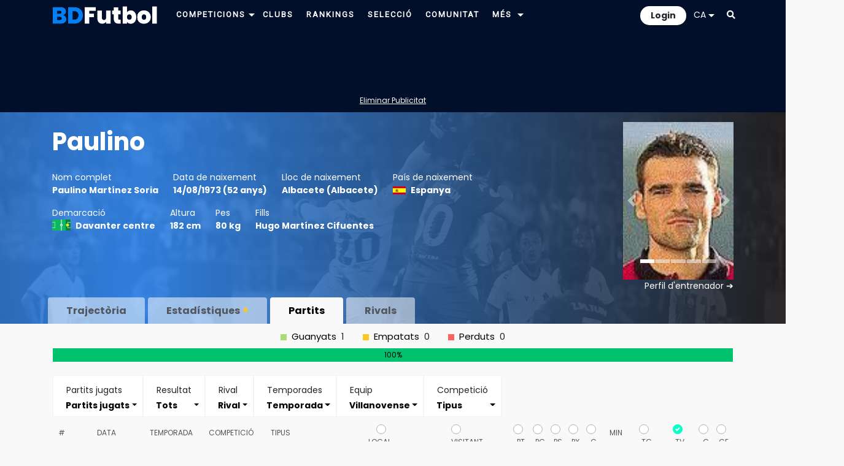

--- FILE ---
content_type: text/html; charset=utf-8
request_url: https://www.google.com/recaptcha/api2/aframe
body_size: 268
content:
<!DOCTYPE HTML><html><head><meta http-equiv="content-type" content="text/html; charset=UTF-8"></head><body><script nonce="9IZTY-KM5cNdbmRR7oOTsw">/** Anti-fraud and anti-abuse applications only. See google.com/recaptcha */ try{var clients={'sodar':'https://pagead2.googlesyndication.com/pagead/sodar?'};window.addEventListener("message",function(a){try{if(a.source===window.parent){var b=JSON.parse(a.data);var c=clients[b['id']];if(c){var d=document.createElement('img');d.src=c+b['params']+'&rc='+(localStorage.getItem("rc::a")?sessionStorage.getItem("rc::b"):"");window.document.body.appendChild(d);sessionStorage.setItem("rc::e",parseInt(sessionStorage.getItem("rc::e")||0)+1);localStorage.setItem("rc::h",'1768882016349');}}}catch(b){}});window.parent.postMessage("_grecaptcha_ready", "*");}catch(b){}</script></body></html>

--- FILE ---
content_type: application/javascript
request_url: https://www.bdfutbol.com/js/amcharts/amcharts.js
body_size: 210527
content:
(function(){var d;window.AmCharts?d=window.AmCharts:(d={},window.AmCharts=d,d.themes={},d.maps={},d.inheriting={},d.charts=[],d.onReadyArray=[],d.useUTC=!1,d.updateRate=30,d.uid=0,d.lang={},d.translations={},d.mapTranslations={},d.windows={},d.initHandlers=[]);d.Class=function(a){var b=function(){arguments[0]!==d.inheriting&&(this.events={},this.construct.apply(this,arguments))};a.inherits?(b.prototype=new a.inherits(d.inheriting),b.base=a.inherits.prototype,delete a.inherits):(b.prototype.createEvents=
function(){for(var a=0,b=arguments.length;a<b;a++)this.events[arguments[a]]=[]},b.prototype.listenTo=function(a,b,c){this.removeListener(a,b,c);a.events[b].push({handler:c,scope:this})},b.prototype.addListener=function(a,b,c){this.removeListener(this,a,b);this.events[a].push({handler:b,scope:c})},b.prototype.removeListener=function(a,b,c){if(a&&a.events)for(a=a.events[b],b=a.length-1;0<=b;b--)a[b].handler===c&&a.splice(b,1)},b.prototype.fire=function(a,b){for(var c=this.events[a],d=0,k=c.length;d<
k;d++){var l=c[d];l.handler.call(l.scope,b)}});for(var c in a)b.prototype[c]=a[c];return b};d.addChart=function(a){d.updateInt||(d.updateInt=setInterval(function(){d.update()},Math.round(1E3/d.updateRate)));d.charts.push(a)};d.removeChart=function(a){for(var b=d.charts,c=b.length-1;0<=c;c--)b[c]==a&&b.splice(c,1);0===b.length&&d.updateInt&&(clearInterval(d.updateInt),d.updateInt=NaN)};d.isModern=!0;d.getIEVersion=function(){var a=0,b,c;"Microsoft Internet Explorer"==navigator.appName&&(b=navigator.userAgent,
c=/MSIE ([0-9]{1,}[.0-9]{0,})/,null!==c.exec(b)&&(a=parseFloat(RegExp.$1)));return a};d.applyLang=function(a,b){var c=d.translations;b.dayNames=d.extend({},d.dayNames);b.shortDayNames=d.extend({},d.shortDayNames);b.monthNames=d.extend({},d.monthNames);b.shortMonthNames=d.extend({},d.shortMonthNames);c&&(c=c[a])&&(d.lang=c,c.monthNames&&(b.dayNames=d.extend({},c.dayNames),b.shortDayNames=d.extend({},c.shortDayNames),b.monthNames=d.extend({},c.monthNames),b.shortMonthNames=d.extend({},c.shortMonthNames)))};
d.IEversion=d.getIEVersion();9>d.IEversion&&0<d.IEversion&&(d.isModern=!1,d.isIE=!0);d.dx=0;d.dy=0;if(document.addEventListener||window.opera)d.isNN=!0,d.isIE=!1,d.dx=.5,d.dy=.5;document.attachEvent&&(d.isNN=!1,d.isIE=!0,d.isModern||(d.dx=0,d.dy=0));window.chrome&&(d.chrome=!0);d.handleMouseUp=function(a){for(var b=d.charts,c=0;c<b.length;c++){var e=b[c];e&&e.handleReleaseOutside&&e.handleReleaseOutside(a)}};d.handleMouseMove=function(a){for(var b=d.charts,c=0;c<b.length;c++){var e=b[c];e&&e.handleMouseMove&&
e.handleMouseMove(a)}};d.handleWheel=function(a){for(var b=d.charts,c=0;c<b.length;c++){var e=b[c];if(e&&e.mouseIsOver){e.mouseWheelScrollEnabled||e.mouseWheelZoomEnabled?e.handleWheel&&e.handleWheel(a):a.stopPropagation&&a.stopPropagation();break}}};d.resetMouseOver=function(){for(var a=d.charts,b=0;b<a.length;b++){var c=a[b];c&&(c.mouseIsOver=!1)}};d.ready=function(a){d.onReadyArray.push(a)};d.handleLoad=function(){d.isReady=!0;for(var a=d.onReadyArray,b=0;b<a.length;b++){var c=a[b];isNaN(d.processDelay)?
c():setTimeout(c,d.processDelay*b)}};d.addInitHandler=function(a,b){d.initHandlers.push({method:a,types:b})};d.callInitHandler=function(a){var b=d.initHandlers;if(d.initHandlers)for(var c=0;c<b.length;c++){var e=b[c];e.types?d.isInArray(e.types,a.type)&&e.method(a):e.method(a)}};d.getUniqueId=function(){d.uid++;return"AmChartsEl-"+d.uid};d.isNN&&(document.addEventListener("mousemove",d.handleMouseMove,!0),document.addEventListener("mouseup",d.handleMouseUp,!0),window.addEventListener("load",d.handleLoad,
!0),window.addEventListener("DOMMouseScroll",d.handleWheel,!0),document.addEventListener("mousewheel",d.handleWheel,!0));d.isIE&&(document.attachEvent("onmousemove",d.handleMouseMove),document.attachEvent("onmouseup",d.handleMouseUp),window.attachEvent("onload",d.handleLoad));d.clear=function(){var a=d.charts;if(a)for(var b=a.length-1;0<=b;b--)a[b].clear();d.updateInt&&clearInterval(d.updateInt);d.charts=[];d.isNN&&(document.removeEventListener("mousemove",d.handleMouseMove,!0),document.removeEventListener("mouseup",
d.handleMouseUp,!0),window.removeEventListener("load",d.handleLoad,!0),window.removeEventListener("DOMMouseScroll",d.handleWheel,!0),document.removeEventListener("mousewheel",d.handleWheel,!0));d.isIE&&(document.detachEvent("onmousemove",d.handleMouseMove),document.detachEvent("onmouseup",d.handleMouseUp),window.detachEvent("onload",d.handleLoad))};d.makeChart=function(a,b,c){var e=b.type,h=b.theme;d.isString(h)&&(h=d.themes[h],b.theme=h);var f;switch(e){case "serial":f=new d.AmSerialChart(h);break;
case "xy":f=new d.AmXYChart(h);break;case "pie":f=new d.AmPieChart(h);break;case "radar":f=new d.AmRadarChart(h);break;case "gauge":f=new d.AmAngularGauge(h);break;case "funnel":f=new d.AmFunnelChart(h);break;case "map":f=new d.AmMap(h);break;case "stock":f=new d.AmStockChart(h);break;case "gantt":f=new d.AmGanttChart(h)}d.extend(f,b);if(b.listeners)for(var g in b.listeners)e=b.listeners[g],f.addListener(e.event,e.method);d.isReady?isNaN(c)?f.write(a):setTimeout(function(){d.realWrite(f,a)},c):d.ready(function(){isNaN(c)?
f.write(a):setTimeout(function(){d.realWrite(f,a)},c)});return f};d.realWrite=function(a,b){a.write(b)};d.updateCount=0;d.validateAt=Math.round(d.updateRate/5);d.update=function(){var a=d.charts;d.updateCount++;var b=!1;d.updateCount==d.validateAt&&(b=!0,d.updateCount=0);if(a)for(var c=0;c<a.length;c++)a[c].update&&a[c].update(),b&&a[c].autoResize&&a[c].validateSize&&a[c].validateSize()};d.bezierX=3;d.bezierY=6})();(function(){var d=window.AmCharts;d.toBoolean=function(a,b){if(void 0===a)return b;switch(String(a).toLowerCase()){case "true":case "yes":case "1":return!0;case "false":case "no":case "0":case null:return!1;default:return Boolean(a)}};d.removeFromArray=function(a,b){var c;if(void 0!==b&&void 0!==a)for(c=a.length-1;0<=c;c--)a[c]==b&&a.splice(c,1)};d.getPath=function(){var a=document.getElementsByTagName("script");if(a)for(var b=0;b<a.length;b++){var c=a[b].src;if(-1!==c.search(/\/(amcharts|ammap)\.js/))return c.replace(/\/(amcharts|ammap)\.js.*/,
"/")}};d.normalizeUrl=function(a){return""!==a&&-1===a.search(/\/$/)?a+"/":a};d.isAbsolute=function(a){return 0===a.search(/^http[s]?:|^\//)};d.isInArray=function(a,b){for(var c=0;c<a.length;c++)if(a[c]==b)return!0;return!1};d.getDecimals=function(a){var b=0;isNaN(a)||(a=String(a),-1!=a.indexOf("e-")?b=Number(a.split("-")[1]):-1!=a.indexOf(".")&&(b=a.split(".")[1].length));return b};d.wordwrap=function(a,b,c,e){var h,f,g,k;a+="";if(1>b)return a;h=-1;for(a=(k=a.split(/\r\n|\n|\r/)).length;++h<a;k[h]+=
g){g=k[h];for(k[h]="";g.length>b;k[h]+=d.trim(g.slice(0,f))+((g=g.slice(f)).length?c:""))f=2==e||(f=g.slice(0,b+1).match(/\S*(\s)?$/))[1]?b:f.input.length-f[0].length||1==e&&b||f.input.length+(f=g.slice(b).match(/^\S*/))[0].length;g=d.trim(g)}return k.join(e)};d.trim=function(a){return a.replace(/^[\s\uFEFF\xA0]+|[\s\uFEFF\xA0]+$/g,"")};d.wrappedText=function(a,b,c,e,h,f,g,k){var l=d.text(a,b,c,e,h,f,g);if(l){var m=l.getBBox();if(m.width>k){var n="\n";d.isModern||(n="<br>");k=Math.floor(k/(m.width/
b.length));2<k&&(k-=2);b=d.wordwrap(b,k,n,!0);l.remove();l=d.text(a,b,c,e,h,f,g)}}return l};d.getStyle=function(a,b){var c="";document.defaultView&&document.defaultView.getComputedStyle?c=document.defaultView.getComputedStyle(a,"").getPropertyValue(b):a.currentStyle&&(b=b.replace(/\-(\w)/g,function(a,b){return b.toUpperCase()}),c=a.currentStyle[b]);return c};d.removePx=function(a){if(void 0!==a)return Number(a.substring(0,a.length-2))};d.getURL=function(a,b){if(a)if("_self"!=b&&b)if("_top"==b&&window.top)window.top.location.href=
a;else if("_parent"==b&&window.parent)window.parent.location.href=a;else if("_blank"==b)window.open(a);else{var c=document.getElementsByName(b)[0];c?c.src=a:(c=d.windows[b])?c.opener&&!c.opener.closed?c.location.href=a:d.windows[b]=window.open(a):d.windows[b]=window.open(a)}else window.location.href=a};d.ifArray=function(a){return a&&"object"==typeof a&&0<a.length?!0:!1};d.callMethod=function(a,b){var c;for(c=0;c<b.length;c++){var e=b[c];if(e){if(e[a])e[a]();var h=e.length;if(0<h){var d;for(d=0;d<
h;d++){var g=e[d];if(g&&g[a])g[a]()}}}}};d.toNumber=function(a){return"number"==typeof a?a:Number(String(a).replace(/[^0-9\-.]+/g,""))};d.toColor=function(a){if(""!==a&&void 0!==a)if(-1!=a.indexOf(",")){a=a.split(",");var b;for(b=0;b<a.length;b++){var c=a[b].substring(a[b].length-6,a[b].length);a[b]="#"+c}}else a=a.substring(a.length-6,a.length),a="#"+a;return a};d.toCoordinate=function(a,b,c){var e;void 0!==a&&(a=String(a),c&&c<b&&(b=c),e=Number(a),-1!=a.indexOf("!")&&(e=b-Number(a.substr(1))),-1!=
a.indexOf("%")&&(e=b*Number(a.substr(0,a.length-1))/100));return e};d.fitToBounds=function(a,b,c){a<b&&(a=b);a>c&&(a=c);return a};d.isDefined=function(a){return void 0===a?!1:!0};d.stripNumbers=function(a){return a.replace(/[0-9]+/g,"")};d.roundTo=function(a,b){if(0>b)return a;var c=Math.pow(10,b);return Math.round(a*c)/c};d.toFixed=function(a,b){var c=String(Math.round(a*Math.pow(10,b)));if(0<b){var e=c.length;if(e<b){var h;for(h=0;h<b-e;h++)c="0"+c}e=c.substring(0,c.length-b);""===e&&(e=0);return e+
"."+c.substring(c.length-b,c.length)}return String(c)};d.formatDuration=function(a,b,c,e,h,f){var g=d.intervals,k=f.decimalSeparator;if(a>=g[b].contains){var l=a-Math.floor(a/g[b].contains)*g[b].contains;"ss"==b?(l=d.formatNumber(l,f),1==l.split(k)[0].length&&(l="0"+l)):l=d.roundTo(l,f.precision);("mm"==b||"hh"==b)&&10>l&&(l="0"+l);c=l+""+e[b]+""+c;a=Math.floor(a/g[b].contains);b=g[b].nextInterval;return d.formatDuration(a,b,c,e,h,f)}"ss"==b&&(a=d.formatNumber(a,f),1==a.split(k)[0].length&&(a="0"+
a));("mm"==b||"hh"==b)&&10>a&&(a="0"+a);c=a+""+e[b]+""+c;if(g[h].count>g[b].count)for(a=g[b].count;a<g[h].count;a++)b=g[b].nextInterval,"ss"==b||"mm"==b||"hh"==b?c="00"+e[b]+""+c:"DD"==b&&(c="0"+e[b]+""+c);":"==c.charAt(c.length-1)&&(c=c.substring(0,c.length-1));return c};d.formatNumber=function(a,b,c,e,h){a=d.roundTo(a,b.precision);isNaN(c)&&(c=b.precision);var f=b.decimalSeparator;b=b.thousandsSeparator;var g;g=0>a?"-":"";a=Math.abs(a);var k=String(a),l=!1;-1!=k.indexOf("e")&&(l=!0);0<=c&&!l&&(k=
d.toFixed(a,c));var m="";if(l)m=k;else{var k=k.split("."),l=String(k[0]),n;for(n=l.length;0<=n;n-=3)m=n!=l.length?0!==n?l.substring(n-3,n)+b+m:l.substring(n-3,n)+m:l.substring(n-3,n);void 0!==k[1]&&(m=m+f+k[1]);void 0!==c&&0<c&&"0"!=m&&(m=d.addZeroes(m,f,c))}m=g+m;""===g&&!0===e&&0!==a&&(m="+"+m);!0===h&&(m+="%");return m};d.addZeroes=function(a,b,c){a=a.split(b);void 0===a[1]&&0<c&&(a[1]="0");return a[1].length<c?(a[1]+="0",d.addZeroes(a[0]+b+a[1],b,c)):void 0!==a[1]?a[0]+b+a[1]:a[0]};d.scientificToNormal=
function(a){var b;a=String(a).split("e");var c;if("-"==a[1].substr(0,1)){b="0.";for(c=0;c<Math.abs(Number(a[1]))-1;c++)b+="0";b+=a[0].split(".").join("")}else{var e=0;b=a[0].split(".");b[1]&&(e=b[1].length);b=a[0].split(".").join("");for(c=0;c<Math.abs(Number(a[1]))-e;c++)b+="0"}return b};d.toScientific=function(a,b){if(0===a)return"0";var c=Math.floor(Math.log(Math.abs(a))*Math.LOG10E),e=String(e).split(".").join(b);return String(e)+"e"+c};d.randomColor=function(){return"#"+("00000"+(16777216*Math.random()<<
0).toString(16)).substr(-6)};d.hitTest=function(a,b,c){var e=!1,h=a.x,f=a.x+a.width,g=a.y,k=a.y+a.height,l=d.isInRectangle;e||(e=l(h,g,b));e||(e=l(h,k,b));e||(e=l(f,g,b));e||(e=l(f,k,b));e||!0===c||(e=d.hitTest(b,a,!0));return e};d.isInRectangle=function(a,b,c){return a>=c.x-5&&a<=c.x+c.width+5&&b>=c.y-5&&b<=c.y+c.height+5?!0:!1};d.isPercents=function(a){if(-1!=String(a).indexOf("%"))return!0};d.findPosX=function(a){var b=a,c=a.offsetLeft;if(a.offsetParent){for(;a=a.offsetParent;)c+=a.offsetLeft;
for(;(b=b.parentNode)&&b!=document.body;)c-=b.scrollLeft||0}return c};d.findPosY=function(a){var b=a,c=a.offsetTop;if(a.offsetParent){for(;a=a.offsetParent;)c+=a.offsetTop;for(;(b=b.parentNode)&&b!=document.body;)c-=b.scrollTop||0}return c};d.findIfFixed=function(a){if(a.offsetParent)for(;a=a.offsetParent;)if("fixed"==d.getStyle(a,"position"))return!0;return!1};d.findIfAuto=function(a){return a.style&&"auto"==d.getStyle(a,"overflow")?!0:a.parentNode?d.findIfAuto(a.parentNode):!1};d.findScrollLeft=
function(a,b){a.scrollLeft&&(b+=a.scrollLeft);return a.parentNode?d.findScrollLeft(a.parentNode,b):b};d.findScrollTop=function(a,b){a.scrollTop&&(b+=a.scrollTop);return a.parentNode?d.findScrollTop(a.parentNode,b):b};d.formatValue=function(a,b,c,e,h,f,g,k){if(b){void 0===h&&(h="");var l;for(l=0;l<c.length;l++){var m=c[l],n=b[m];void 0!==n&&(n=f?d.addPrefix(n,k,g,e):d.formatNumber(n,e),a=a.replace(new RegExp("\\[\\["+h+""+m+"\\]\\]","g"),n))}}return a};d.formatDataContextValue=function(a,b){if(a){var c=
a.match(/\[\[.*?\]\]/g),e;for(e=0;e<c.length;e++){var h=c[e],h=h.substr(2,h.length-4);void 0!==b[h]&&(a=a.replace(new RegExp("\\[\\["+h+"\\]\\]","g"),b[h]))}}return a};d.massReplace=function(a,b){for(var c in b)if(b.hasOwnProperty(c)){var e=b[c];void 0===e&&(e="");a=a.replace(c,e)}return a};d.cleanFromEmpty=function(a){return a.replace(/\[\[[^\]]*\]\]/g,"")};d.addPrefix=function(a,b,c,e,h){var f=d.formatNumber(a,e),g="",k,l,m;if(0===a)return"0";0>a&&(g="-");a=Math.abs(a);if(1<a)for(k=b.length-1;-1<
k;k--){if(a>=b[k].number&&(l=a/b[k].number,m=Number(e.precision),1>m&&(m=1),c=d.roundTo(l,m),m=d.formatNumber(c,{precision:-1,decimalSeparator:e.decimalSeparator,thousandsSeparator:e.thousandsSeparator}),!h||l==c)){f=g+""+m+""+b[k].prefix;break}}else for(k=0;k<c.length;k++)if(a<=c[k].number){l=a/c[k].number;m=Math.abs(Math.round(Math.log(l)*Math.LOG10E));l=d.roundTo(l,m);f=g+""+l+""+c[k].prefix;break}return f};d.remove=function(a){a&&a.remove()};d.getEffect=function(a){">"==a&&(a="easeOutSine");"<"==
a&&(a="easeInSine");"elastic"==a&&(a="easeOutElastic");return a};d.getObjById=function(a,b){var c,e;for(e=0;e<a.length;e++){var h=a[e];h.id==b&&(c=h)}return c};d.applyTheme=function(a,b,c){b||(b=d.theme);b&&b[c]&&d.extend(a,b[c])};d.isString=function(a){return"string"==typeof a?!0:!1};d.extend=function(a,b,c){var e;a||(a={});for(e in b)c?a.hasOwnProperty(e)||(a[e]=b[e]):a[e]=b[e];return a};d.copyProperties=function(a,b){for(var c in a)a.hasOwnProperty(c)&&"events"!=c&&void 0!==a[c]&&"function"!=typeof a[c]&&
"cname"!=c&&(b[c]=a[c])};d.processObject=function(a,b,c,e){if(!1===a instanceof b&&(a=e?d.extend(new b(c),a):d.extend(a,new b(c),!0),a.listeners))for(var h in a.listeners)b=a.listeners[h],a.addListener(b.event,b.method);return a};d.fixNewLines=function(a){var b=RegExp("\\n","g");a&&(a=a.replace(b,"<br />"));return a};d.fixBrakes=function(a){if(d.isModern){var b=RegExp("<br>","g");a&&(a=a.replace(b,"\n"))}else a=d.fixNewLines(a);return a};d.deleteObject=function(a,b){if(a){if(void 0===b||null===b)b=
20;if(0!==b)if("[object Array]"===Object.prototype.toString.call(a))for(var c=0;c<a.length;c++)d.deleteObject(a[c],b-1),a[c]=null;else if(a&&!a.tagName)try{for(c in a)a[c]&&("object"==typeof a[c]&&d.deleteObject(a[c],b-1),"function"!=typeof a[c]&&(a[c]=null))}catch(e){}}};d.bounce=function(a,b,c,e,h){return(b/=h)<1/2.75?7.5625*e*b*b+c:b<2/2.75?e*(7.5625*(b-=1.5/2.75)*b+.75)+c:b<2.5/2.75?e*(7.5625*(b-=2.25/2.75)*b+.9375)+c:e*(7.5625*(b-=2.625/2.75)*b+.984375)+c};d.easeInSine=function(a,b,c,e,h){return-e*
Math.cos(b/h*(Math.PI/2))+e+c};d.easeOutSine=function(a,b,c,e,h){return e*Math.sin(b/h*(Math.PI/2))+c};d.easeOutElastic=function(a,b,c,e,h){a=1.70158;var d=0,g=e;if(0===b)return c;if(1==(b/=h))return c+e;d||(d=.3*h);g<Math.abs(e)?(g=e,a=d/4):a=d/(2*Math.PI)*Math.asin(e/g);return g*Math.pow(2,-10*b)*Math.sin(2*(b*h-a)*Math.PI/d)+e+c};d.fixStepE=function(a){a=a.toExponential(0).split("e");var b=Number(a[1]);9==Number(a[0])&&b++;return d.generateNumber(1,b)};d.generateNumber=function(a,b){var c="",e;
e=0>b?Math.abs(b)-1:Math.abs(b);var h;for(h=0;h<e;h++)c+="0";return 0>b?Number("0."+c+String(a)):Number(String(a)+c)};d.setCN=function(a,b,c,e){if(a.addClassNames&&b&&(b=b.node)&&c){var h=b.getAttribute("class");a=a.classNamePrefix+"-";e&&(a="");h?b.setAttribute("class",h+" "+a+c):b.setAttribute("class",a+c)}};d.parseDefs=function(a,b){for(var c in a){var e=typeof a[c];if(0<a[c].length&&"object"==e)for(var h=0;h<a[c].length;h++)e=document.createElementNS(d.SVG_NS,c),b.appendChild(e),d.parseDefs(a[c][h],
e);else"object"==e?(e=document.createElementNS(d.SVG_NS,c),b.appendChild(e),d.parseDefs(a[c],e)):b.setAttribute(c,a[c])}}})();(function(){var d=window.AmCharts;d.AxisBase=d.Class({construct:function(a){this.createEvents("clickItem","rollOverItem","rollOutItem");this.viY=this.viX=this.titleDY=this.y=this.x=this.dy=this.dx=0;this.axisThickness=1;this.axisColor="#000000";this.axisAlpha=1;this.gridCount=this.tickLength=5;this.gridAlpha=.15;this.gridThickness=1;this.gridColor="#000000";this.dashLength=0;this.labelFrequency=1;this.showLastLabel=this.showFirstLabel=!0;this.fillColor="#FFFFFF";this.fillAlpha=0;this.labelsEnabled=
!0;this.labelRotation=0;this.autoGridCount=!0;this.offset=0;this.guides=[];this.visible=!0;this.counter=0;this.guides=[];this.ignoreAxisWidth=this.inside=!1;this.minHorizontalGap=75;this.minVerticalGap=35;this.titleBold=!0;this.minorGridEnabled=!1;this.minorGridAlpha=.07;this.autoWrap=!1;this.titleAlign="middle";this.labelOffset=0;this.bcn="axis-";this.centerLabels=!1;this.periods=[{period:"ss",count:1},{period:"ss",count:5},{period:"ss",count:10},{period:"ss",count:30},{period:"mm",count:1},{period:"mm",
count:5},{period:"mm",count:10},{period:"mm",count:30},{period:"hh",count:1},{period:"hh",count:3},{period:"hh",count:6},{period:"hh",count:12},{period:"DD",count:1},{period:"DD",count:2},{period:"DD",count:3},{period:"DD",count:4},{period:"DD",count:5},{period:"WW",count:1},{period:"MM",count:1},{period:"MM",count:2},{period:"MM",count:3},{period:"MM",count:6},{period:"YYYY",count:1},{period:"YYYY",count:2},{period:"YYYY",count:5},{period:"YYYY",count:10},{period:"YYYY",count:50},{period:"YYYY",
count:100}];this.dateFormats=[{period:"fff",format:"JJ:NN:SS"},{period:"ss",format:"JJ:NN:SS"},{period:"mm",format:"JJ:NN"},{period:"hh",format:"JJ:NN"},{period:"DD",format:"MMM DD"},{period:"WW",format:"MMM DD"},{period:"MM",format:"MMM"},{period:"YYYY",format:"YYYY"}];this.nextPeriod={fff:"ss",ss:"mm",mm:"hh",hh:"DD",DD:"MM",MM:"YYYY"};d.applyTheme(this,a,"AxisBase")},zoom:function(a,b){this.start=a;this.end=b;this.dataChanged=!0;this.draw()},fixAxisPosition:function(){var a=this.position;"H"==
this.orientation?("left"==a&&(a="bottom"),"right"==a&&(a="top")):("bottom"==a&&(a="left"),"top"==a&&(a="right"));this.position=a},draw:function(){var a=this.chart;this.allLabels=[];this.counter=0;this.destroy();this.fixAxisPosition();this.labels=[];var b=a.container,c=b.set();a.gridSet.push(c);this.set=c;b=b.set();a.axesLabelsSet.push(b);this.labelsSet=b;this.axisLine=new this.axisRenderer(this);this.autoGridCount?("V"==this.orientation?(a=this.height/this.minVerticalGap,3>a&&(a=3)):a=this.width/
this.minHorizontalGap,this.gridCountR=Math.max(a,1)):this.gridCountR=this.gridCount;this.axisWidth=this.axisLine.axisWidth;this.addTitle()},setOrientation:function(a){this.orientation=a?"H":"V"},addTitle:function(){var a=this.title;this.titleLabel=null;if(a){var b=this.chart,c=this.titleColor;void 0===c&&(c=b.color);var e=this.titleFontSize;isNaN(e)&&(e=b.fontSize+1);a=d.text(b.container,a,c,b.fontFamily,e,this.titleAlign,this.titleBold);d.setCN(b,a,this.bcn+"title");this.titleLabel=a}},positionTitle:function(){var a=
this.titleLabel;if(a){var b,c,e=this.labelsSet,h={};0<e.length()?h=e.getBBox():(h.x=0,h.y=0,h.width=this.viW,h.height=this.viH,d.VML&&(h.y+=this.y,h.x+=this.x));e.push(a);var e=h.x,f=h.y;d.VML&&(this.rotate?e-=this.x:f-=this.y);var g=h.width,h=h.height,k=this.viW,l=this.viH,m=0,n=a.getBBox().height/2,p=this.inside,q=this.titleAlign;switch(this.position){case "top":b="left"==q?-1:"right"==q?k:k/2;c=f-10-n;break;case "bottom":b="left"==q?-1:"right"==q?k:k/2;c=f+h+10+n;break;case "left":b=e-10-n;p&&
(b-=5);m=-90;c=("left"==q?l+1:"right"==q?-1:l/2)+this.titleDY;break;case "right":b=e+g+10+n,p&&(b+=7),c=("left"==q?l+2:"right"==q?-2:l/2)+this.titleDY,m=-90}this.marginsChanged?(a.translate(b,c),this.tx=b,this.ty=c):a.translate(this.tx,this.ty);this.marginsChanged=!1;isNaN(this.titleRotation)||(m=this.titleRotation);0!==m&&a.rotate(m)}},pushAxisItem:function(a,b){var c=this,e=a.graphics();0<e.length()&&(b?c.labelsSet.push(e):c.set.push(e));if(e=a.getLabel())this.labelsSet.push(e),e.click(function(b){c.handleMouse(b,
a,"clickItem")}).mouseover(function(b){c.handleMouse(b,a,"rollOverItem")}).mouseout(function(b){c.handleMouse(b,a,"rollOutItem")})},handleMouse:function(a,b,c){this.fire(c,{type:c,value:b.value,serialDataItem:b.serialDataItem,axis:this,target:b.label,chart:this.chart,event:a})},addGuide:function(a){for(var b=this.guides,c=!1,e=b.length,h=0;h<b.length;h++)b[h]==a&&(c=!0,e=h);a=d.processObject(a,d.Guide,this.theme);a.id||(a.id="guideAuto"+e+"_"+(new Date).getTime());c||b.push(a)},removeGuide:function(a){var b=
this.guides,c;for(c=0;c<b.length;c++)b[c]==a&&b.splice(c,1)},handleGuideOver:function(a){clearTimeout(this.chart.hoverInt);var b=a.graphics.getBBox(),c=b.x+b.width/2,b=b.y+b.height/2,e=a.fillColor;void 0===e&&(e=a.lineColor);this.chart.showBalloon(a.balloonText,e,!0,c,b)},handleGuideOut:function(){this.chart.hideBalloon()},addEventListeners:function(a,b){var c=this;a.mouseover(function(){c.handleGuideOver(b)});a.touchstart(function(){c.handleGuideOver(b)});a.mouseout(function(){c.handleGuideOut(b)})},
getBBox:function(){var a=this.labelsSet.getBBox();d.VML||(a={x:a.x+this.x,y:a.y+this.y,width:a.width,height:a.height});return a},destroy:function(){d.remove(this.set);d.remove(this.labelsSet);var a=this.axisLine;a&&d.remove(a.set);d.remove(this.grid0)},chooseMinorFrequency:function(a){for(var b=10;0<b;b--)if(a/b==Math.round(a/b))return a/b},parseDatesDraw:function(){var a,b=this.chart,c=this.showFirstLabel,e=this.showLastLabel,h,f="",g=d.extractPeriod(this.minPeriod),k=d.getPeriodDuration(g.period,
g.count),l,m,n,p,q,r=this.firstDayOfWeek,u=this.boldPeriodBeginning;a=this.minorGridEnabled;var t,z=this.gridAlpha,y,v=this.choosePeriod(0),w=v.period,v=v.count,A=d.getPeriodDuration(w,v);A<k&&(w=g.period,v=g.count,A=k);g=w;"WW"==g&&(g="DD");this.stepWidth=this.getStepWidth(this.timeDifference);var B=Math.ceil(this.timeDifference/A)+5,C=l=d.resetDateToMin(new Date(this.startTime-A),w,v,r).getTime();if(g==w&&1==v&&this.centerLabelOnFullPeriod||this.autoWrap||this.centerLabels)n=A*this.stepWidth,this.autoWrap&&
!this.centerLabels&&(n=-n);this.cellWidth=k*this.stepWidth;p=Math.round(l/A);k=-1;p/2==Math.round(p/2)&&(k=-2,l-=A);p=this.firstTime;var D=0,J=0;a&&1<v&&(t=this.chooseMinorFrequency(v),y=d.getPeriodDuration(w,t));if(0<this.gridCountR)for(B-5-k>this.autoRotateCount&&!isNaN(this.autoRotateAngle)&&(this.labelRotationR=this.autoRotateAngle),a=k;a<=B;a++){q=p+A*(a+Math.floor((C-p)/A))-D;"DD"==w&&(q+=36E5);q=d.resetDateToMin(new Date(q),w,v,r).getTime();"MM"==w&&(h=(q-l)/A,1.5<=(q-l)/A&&(q=q-(h-1)*A+d.getPeriodDuration("DD",
3),q=d.resetDateToMin(new Date(q),w,1).getTime(),D+=A));h=(q-this.startTime)*this.stepWidth;if("radar"==b.type){if(0>h||h>this.axisWidth)continue;h=this.y+(this.axisWidth-h)}else this.rotate?(h+=this.x-this.viX,"date"==this.type&&"middle"==this.gridPosition&&(J=-A*this.stepWidth/2)):h="date"==this.type?this.axisWidth-h+(this.y-this.viY):h+(this.y-this.viY);f=!1;this.nextPeriod[g]&&(f=this.checkPeriodChange(this.nextPeriod[g],1,q,l,g));l=!1;f&&this.markPeriodChange?(f=this.dateFormatsObject[this.nextPeriod[g]],
this.twoLineMode&&(f=this.dateFormatsObject[g]+"\n"+f,f=d.fixBrakes(f)),l=!0):f=this.dateFormatsObject[g];u||(l=!1);this.currentDateFormat=f;f=d.formatDate(new Date(q),f,b);if(a==k&&!c||a==B&&!e)f=" ";this.labelFunction&&(f=this.labelFunction(f,new Date(q),this,w,v,m).toString());this.boldLabels&&(l=!0);m=new this.axisItemRenderer(this,h,f,!1,n,J,!1,l);this.pushAxisItem(m);m=l=q;if(!isNaN(t))for(h=1;h<v;h+=t)this.gridAlpha=this.minorGridAlpha,f=q+y*h,f=d.resetDateToMin(new Date(f),w,t,r).getTime(),
f=new this.axisItemRenderer(this,(f-this.startTime)*this.stepWidth,void 0,void 0,void 0,void 0,void 0,void 0,void 0,!0),this.pushAxisItem(f);this.gridAlpha=z}},choosePeriod:function(a){var b=d.getPeriodDuration(this.periods[a].period,this.periods[a].count),c=Math.ceil(this.timeDifference/b),e=this.periods;return this.timeDifference<b&&0<a?e[a-1]:c<=this.gridCountR?e[a]:a+1<e.length?this.choosePeriod(a+1):e[a]},getStepWidth:function(a){var b;this.startOnAxis?(b=this.axisWidth/(a-1),1==a&&(b=this.axisWidth)):
b=this.axisWidth/a;return b},timeZoom:function(a,b){this.startTime=a;this.endTime=b},minDuration:function(){var a=d.extractPeriod(this.minPeriod);return d.getPeriodDuration(a.period,a.count)},checkPeriodChange:function(a,b,c,e,h){c=new Date(c);var f=new Date(e),g=this.firstDayOfWeek;e=b;"DD"==a&&(b=1);c=d.resetDateToMin(c,a,b,g).getTime();b=d.resetDateToMin(f,a,b,g).getTime();return"DD"==a&&"hh"!=h&&c-b<d.getPeriodDuration(a,e)?!1:c!=b?!0:!1},generateDFObject:function(){this.dateFormatsObject={};
var a;for(a=0;a<this.dateFormats.length;a++){var b=this.dateFormats[a];this.dateFormatsObject[b.period]=b.format}}})})();(function(){var d=window.AmCharts;d.ValueAxis=d.Class({inherits:d.AxisBase,construct:function(a){this.cname="ValueAxis";this.createEvents("axisChanged","logarithmicAxisFailed","axisSelfZoomed","axisZoomed");d.ValueAxis.base.construct.call(this,a);this.dataChanged=!0;this.stackType="none";this.position="left";this.unitPosition="right";this.includeAllValues=this.recalculateToPercents=this.includeHidden=this.includeGuidesInMinMax=this.integersOnly=!1;this.durationUnits={DD:"d. ",hh:":",mm:":",ss:""};
this.scrollbar=!1;this.baseValue=0;this.radarCategoriesEnabled=!0;this.gridType="polygons";this.useScientificNotation=!1;this.axisTitleOffset=10;this.pointPosition="axis";this.minMaxMultiplier=1;this.logGridLimit=2;this.totalTextOffset=this.treatZeroAs=0;this.minPeriod="ss";d.applyTheme(this,a,this.cname)},updateData:function(){0>=this.gridCountR&&(this.gridCountR=1);this.totals=[];this.data=this.chart.chartData;var a=this.chart;"xy"!=a.type&&(this.stackGraphs("smoothedLine"),this.stackGraphs("line"),
this.stackGraphs("column"),this.stackGraphs("step"));this.recalculateToPercents&&this.recalculate();this.synchronizationMultiplier&&this.synchronizeWith?(d.isString(this.synchronizeWith)&&(this.synchronizeWith=a.getValueAxisById(this.synchronizeWith)),this.synchronizeWith&&(this.synchronizeWithAxis(this.synchronizeWith),this.foundGraphs=!0)):(this.foundGraphs=!1,this.getMinMax())},draw:function(){d.ValueAxis.base.draw.call(this);var a=this.chart,b=this.set;this.labelRotationR=this.labelRotation;d.setCN(a,
this.set,"value-axis value-axis-"+this.id);d.setCN(a,this.labelsSet,"value-axis value-axis-"+this.id);d.setCN(a,this.axisLine.axisSet,"value-axis value-axis-"+this.id);var c=this.type;"duration"==c&&(this.duration="ss");!0===this.dataChanged&&(this.updateData(),this.dataChanged=!1);"date"==c&&(this.logarithmic=!1,this.min=this.minRR,this.max=this.maxRR,this.getDateMinMax());if(this.logarithmic){var e=this.treatZeroAs,h=this.getMin(0,this.data.length-1);this.minReal<h&&(this.minReal=h);isNaN(this.minReal)&&
(this.minReal=h);0<e&&0===h&&(this.minReal=h=e);if(0>=h||0>=this.minimum){this.fire("logarithmicAxisFailed",{type:"logarithmicAxisFailed",chart:a});return}}this.grid0=null;var f,g,k=a.dx,l=a.dy,e=!1,h=this.logarithmic;if(isNaN(this.min)||isNaN(this.max)||!this.foundGraphs||Infinity==this.min||-Infinity==this.max)e=!0;else{var m=this.labelFrequency,n=this.showFirstLabel,p=this.showLastLabel,q=1;f=0;this.minCalc=this.min;this.maxCalc=this.max;this.strictMinMax&&(isNaN(this.minimum)||(this.min=this.minimum),
isNaN(this.maximum)||(this.max=this.maximum));isNaN(this.minZoom)||(this.min=this.minZoom);isNaN(this.maxZoom)||(this.max=this.maxZoom);var r=Math.round((this.maxCalc-this.minCalc)/this.step)+1,u;!0===h?(u=Math.log(this.max)*Math.LOG10E-Math.log(this.minReal)*Math.LOG10E,this.stepWidth=this.axisWidth/u,u>this.logGridLimit&&(r=Math.ceil(Math.log(this.max)*Math.LOG10E)+1,f=Math.round(Math.log(this.minReal)*Math.LOG10E),r>this.gridCountR&&(q=Math.ceil(r/this.gridCountR)))):this.stepWidth=this.axisWidth/
(this.max-this.min);var t=0;1>this.step&&-1<this.step&&(t=d.getDecimals(this.step));this.integersOnly&&(t=0);t>this.maxDecCount&&(t=this.maxDecCount);var z=this.precision;isNaN(z)||(t=z);this.max=d.roundTo(this.max,this.maxDecCount);this.min=d.roundTo(this.min,this.maxDecCount);g={};g.precision=t;g.decimalSeparator=a.nf.decimalSeparator;g.thousandsSeparator=a.nf.thousandsSeparator;this.numberFormatter=g;var y,v=this.guides,w=v.length;if(0<w){var A=this.fillAlpha;for(g=this.fillAlpha=0;g<w;g++){var B=
v[g],C=NaN,D=B.above;isNaN(B.toValue)||(C=this.getCoordinate(B.toValue),y=new this.axisItemRenderer(this,C,"",!0,NaN,NaN,B),this.pushAxisItem(y,D));var J=NaN;isNaN(B.value)||(J=this.getCoordinate(B.value),y=new this.axisItemRenderer(this,J,B.label,!0,NaN,(C-J)/2,B),this.pushAxisItem(y,D));isNaN(C-J)||(y=new this.guideFillRenderer(this,J,C,B),this.pushAxisItem(y,D),y=y.graphics(),B.graphics=y,B.balloonText&&this.addEventListeners(y,B))}this.fillAlpha=A}this.exponential=!1;for(g=f;g<r;g+=q)v=d.roundTo(this.step*
g+this.min,t),-1!=String(v).indexOf("e")&&(this.exponential=!0);this.duration&&(this.maxInterval=d.getMaxInterval(this.max,this.duration));var t=this.step,E,v=this.minorGridAlpha;this.minorGridEnabled&&(E=this.getMinorGridStep(t,this.stepWidth*t));if("date"==c)this.generateDFObject(),this.timeDifference=this.max-this.min,this.maxTime=this.lastTime=this.max,this.startTime=this.firstTime=this.min,this.parseDatesDraw();else for(r>=this.autoRotateCount&&!isNaN(this.autoRotateAngle)&&(this.labelRotationR=
this.autoRotateAngle),g=f;g<r;g+=q)if(c=t*g+this.minCalc,h&&this.max-this.min>10*this.min&&(c-=this.min),c=d.roundTo(c,this.maxDecCount+1),!this.integersOnly||Math.round(c)==c)if(isNaN(z)||Number(d.toFixed(c,z))==c){!0===h&&(0===c&&(c=this.minReal),u>this.logGridLimit&&(c=Math.pow(10,g)));y=this.formatValue(c,!1,g);Math.round(g/m)!=g/m&&(y=void 0);if(0===g&&!n||g==r-1&&!p)y=" ";f=this.getCoordinate(c);var O;this.rotate&&this.autoWrap&&(O=this.stepWidth*t-10);y=new this.axisItemRenderer(this,f,y,void 0,
O,void 0,void 0,this.boldLabels);this.pushAxisItem(y);if(c==this.baseValue&&"radar"!=a.type){var I,W,A=this.viW,B=this.viH;y=this.viX;w=this.viY;"H"==this.orientation?0<=f&&f<=A+1&&(I=[f,f,f+k],W=[B,0,l]):0<=f&&f<=B+1&&(I=[0,A,A+k],W=[f,f,f+l]);I&&(f=d.fitToBounds(2*this.gridAlpha,0,1),f=d.line(a.container,I,W,this.gridColor,f,1,this.dashLength),f.translate(y,w),this.grid0=f,a.axesSet.push(f),f.toBack(),d.setCN(a,f,this.bcn+"zero-grid-"+this.id),d.setCN(a,f,this.bcn+"zero-grid"))}if(!isNaN(E)&&0<
v&&g<r-1){f=this.gridAlpha;this.gridAlpha=this.minorGridAlpha;for(y=1;y<t/E;y++)w=this.getCoordinate(c+E*y),w=new this.axisItemRenderer(this,w,"",!1,0,0,!1,!1,0,!0),this.pushAxisItem(w);this.gridAlpha=f}}u=this.baseValue;this.min>this.baseValue&&this.max>this.baseValue&&(u=this.min);this.min<this.baseValue&&this.max<this.baseValue&&(u=this.max);h&&u<this.minReal&&(u=this.minReal);this.baseCoord=this.getCoordinate(u);u={type:"axisChanged",target:this,chart:a};u.min=h?this.minReal:this.min;u.max=this.max;
this.fire("axisChanged",u);this.axisCreated=!0}h=this.axisLine.set;u=this.labelsSet;this.positionTitle();"radar"!=a.type?(a=this.viX,E=this.viY,b.translate(a,E),u.translate(a,E)):h.toFront();!this.visible||e?(b.hide(),h.hide(),u.hide()):(b.show(),h.show(),u.show());this.axisY=this.y-this.viY;this.axisX=this.x-this.viX},getDateMinMax:function(){this.minimumDate&&(this.minimumDate instanceof Date||(this.minimumDate=d.getDate(this.minimumDate,this.chart.dataDateFormat,"fff")),this.min=this.minimumDate.getTime());
this.maximumDate&&(this.maximumDate instanceof Date||(this.maximumDate=d.getDate(this.maximumDate,this.chart.dataDateFormat,"fff")),this.max=this.maximumDate.getTime())},formatValue:function(a,b,c){var e=this.exponential,h=this.logarithmic,f=this.numberFormatter,g=this.chart;!0===this.logarithmic&&(e=-1!=String(a).indexOf("e")?!0:!1);this.useScientificNotation&&(e=!0);this.usePrefixes&&(e=!1);e?(c=-1==String(a).indexOf("e")?a.toExponential(15):String(a),e=c.split("e"),c=Number(e[0]),e=Number(e[1]),
c=d.roundTo(c,14),10==c&&(c=1,e+=1),c=c+"e"+e,0===a&&(c="0"),1==a&&(c="1")):(h&&(e=String(a).split("."),e[1]?(f.precision=e[1].length,0>c&&(f.precision=Math.abs(c)),b&&1<a&&(f.precision=0)):f.precision=-1),c=this.usePrefixes?d.addPrefix(a,g.prefixesOfBigNumbers,g.prefixesOfSmallNumbers,f,!b):d.formatNumber(a,f,f.precision));this.duration&&(b&&(f.precision=0),c=d.formatDuration(a,this.duration,"",this.durationUnits,this.maxInterval,f));"date"==this.type&&(c=d.formatDate(new Date(a),this.currentDateFormat,
g));this.recalculateToPercents?c+="%":(b=this.unit)&&(c="left"==this.unitPosition?b+c:c+b);this.labelFunction&&(c=this.labelFunction(a,c,this).toString());return c},getMinorGridStep:function(a,b){var c=[5,4,2];60>b&&c.shift();for(var e=Math.floor(Math.log(Math.abs(a))*Math.LOG10E),h=0;h<c.length;h++){var d=a/c[h],g=Math.floor(Math.log(Math.abs(d))*Math.LOG10E);if(!(1<Math.abs(e-g)))if(1>a){if(g=Math.pow(10,-g)*d,g==Math.round(g))return d}else if(d==Math.round(d))return d}},stackGraphs:function(a){var b=
this.stackType;"stacked"==b&&(b="regular");"line"==b&&(b="none");"100% stacked"==b&&(b="100%");this.stackType=b;var c=[],e=[],h=[],f=[],g,k=this.chart.graphs,l,m,n,p,q=this.baseValue,r=!1;if("line"==a||"step"==a||"smoothedLine"==a)r=!0;if(r&&("regular"==b||"100%"==b))for(p=0;p<k.length;p++)n=k[p],n.hidden||(m=n.type,n.chart==this.chart&&n.valueAxis==this&&a==m&&n.stackable&&(l&&(n.stackGraph=l),l=n));for(l=this.start;l<=this.end;l++){var u=0;for(p=0;p<k.length;p++)if(n=k[p],n.hidden)n.newStack&&(h[l]=
NaN,e[l]=NaN);else if(m=n.type,n.chart==this.chart&&n.valueAxis==this&&a==m&&n.stackable)if(m=this.data[l].axes[this.id].graphs[n.id],g=m.values.value,isNaN(g))n.newStack&&(h[l]=NaN,e[l]=NaN);else{var t=d.getDecimals(g);u<t&&(u=t);isNaN(f[l])?f[l]=Math.abs(g):f[l]+=Math.abs(g);f[l]=d.roundTo(f[l],u);t=n.fillToGraph;r&&t&&(t=this.data[l].axes[this.id].graphs[t.id])&&(m.values.open=t.values.value);"regular"==b&&(r&&(isNaN(c[l])?(c[l]=g,m.values.close=g,m.values.open=this.baseValue):(isNaN(g)?m.values.close=
c[l]:m.values.close=g+c[l],m.values.open=c[l],c[l]=m.values.close)),"column"==a&&(n.newStack&&(h[l]=NaN,e[l]=NaN),m.values.close=g,0>g?(m.values.close=g,isNaN(e[l])?m.values.open=q:(m.values.close+=e[l],m.values.open=e[l]),e[l]=m.values.close):(m.values.close=g,isNaN(h[l])?m.values.open=q:(m.values.close+=h[l],m.values.open=h[l]),h[l]=m.values.close)))}}for(l=this.start;l<=this.end;l++)for(p=0;p<k.length;p++)(n=k[p],n.hidden)?n.newStack&&(h[l]=NaN,e[l]=NaN):(m=n.type,n.chart==this.chart&&n.valueAxis==
this&&a==m&&n.stackable&&(m=this.data[l].axes[this.id].graphs[n.id],g=m.values.value,isNaN(g)||(c=g/f[l]*100,m.values.percents=c,m.values.total=f[l],n.newStack&&(h[l]=NaN,e[l]=NaN),"100%"==b&&(isNaN(e[l])&&(e[l]=0),isNaN(h[l])&&(h[l]=0),0>c?(m.values.close=d.fitToBounds(c+e[l],-100,100),m.values.open=e[l],e[l]=m.values.close):(m.values.close=d.fitToBounds(c+h[l],-100,100),m.values.open=h[l],h[l]=m.values.close)))))},recalculate:function(){var a=this.chart,b=a.graphs,c;for(c=0;c<b.length;c++){var e=
b[c];if(e.valueAxis==this){var h="value";if("candlestick"==e.type||"ohlc"==e.type)h="open";var f,g,k=this.end+2,k=d.fitToBounds(this.end+1,0,this.data.length-1),l=this.start;0<l&&l--;var m;g=this.start;e.compareFromStart&&(g=0);if(!isNaN(a.startTime)&&(m=a.categoryAxis)){var n=m.minDuration(),n=new Date(a.startTime+n/2),p=d.resetDateToMin(new Date(a.startTime),m.minPeriod).getTime();d.resetDateToMin(new Date(n),m.minPeriod).getTime()>p&&g++}if(m=a.recalculateFromDate)m=d.getDate(m,a.dataDateFormat,
"fff"),g=a.getClosestIndex(a.chartData,"time",m.getTime(),!0,0,a.chartData.length),k=a.chartData.length-1;for(m=g;m<=k&&(g=this.data[m].axes[this.id].graphs[e.id],f=g.values[h],isNaN(f));m++);this.recBaseValue=f;for(h=l;h<=k;h++){g=this.data[h].axes[this.id].graphs[e.id];g.percents={};var l=g.values,q;for(q in l)g.percents[q]="percents"!=q?l[q]/f*100-100:l[q]}}}},getMinMax:function(){var a=!1,b=this.chart,c=b.graphs,e;for(e=0;e<c.length;e++){var h=c[e].type;("line"==h||"step"==h||"smoothedLine"==
h)&&this.expandMinMax&&(a=!0)}a&&(0<this.start&&this.start--,this.end<this.data.length-1&&this.end++);"serial"==b.type&&(!0!==b.categoryAxis.parseDates||a||this.end<this.data.length-1&&this.end++);this.includeAllValues&&(this.start=0,this.end=this.data.length-1);a=this.minMaxMultiplier;this.min=this.getMin(this.start,this.end);this.max=this.getMax();this.minRR=this.min;this.maxRR=this.max;a=(this.max-this.min)*(a-1);this.min-=a;this.max+=a;a=this.guides.length;if(this.includeGuidesInMinMax&&0<a)for(b=
0;b<a;b++)c=this.guides[b],c.toValue<this.min&&(this.min=c.toValue),c.value<this.min&&(this.min=c.value),c.toValue>this.max&&(this.max=c.toValue),c.value>this.max&&(this.max=c.value);isNaN(this.minimum)||(this.min=this.minimum);isNaN(this.maximum)||(this.max=this.maximum);"date"==this.type&&this.getDateMinMax();this.min>this.max&&(a=this.max,this.max=this.min,this.min=a);isNaN(this.minTemp)||(this.min=this.minTemp);isNaN(this.maxTemp)||(this.max=this.maxTemp);this.minReal=this.min;this.maxReal=this.max;
0===this.min&&0===this.max&&(this.max=9);this.min>this.max&&(this.min=this.max-1);a=this.min;b=this.max;c=this.max-this.min;e=0===c?Math.pow(10,Math.floor(Math.log(Math.abs(this.max))*Math.LOG10E))/10:Math.pow(10,Math.floor(Math.log(Math.abs(c))*Math.LOG10E))/10;isNaN(this.maximum)&&isNaN(this.maxTemp)&&(this.max=Math.ceil(this.max/e)*e+e);isNaN(this.minimum)&&isNaN(this.minTemp)&&(this.min=Math.floor(this.min/e)*e-e);0>this.min&&0<=a&&(this.min=0);0<this.max&&0>=b&&(this.max=0);"100%"==this.stackType&&
(this.min=0>this.min?-100:0,this.max=0>this.max?0:100);c=this.max-this.min;e=Math.pow(10,Math.floor(Math.log(Math.abs(c))*Math.LOG10E))/10;this.step=Math.ceil(c/this.gridCountR/e)*e;c=Math.pow(10,Math.floor(Math.log(Math.abs(this.step))*Math.LOG10E));c=d.fixStepE(c);e=Math.ceil(this.step/c);5<e&&(e=10);5>=e&&2<e&&(e=5);this.step=Math.ceil(this.step/(c*e))*c*e;1>c?(this.maxDecCount=Math.abs(Math.log(Math.abs(c))*Math.LOG10E),this.maxDecCount=Math.round(this.maxDecCount),this.step=d.roundTo(this.step,
this.maxDecCount+1)):this.maxDecCount=0;this.min=this.step*Math.floor(this.min/this.step);this.max=this.step*Math.ceil(this.max/this.step);0>this.min&&0<=a&&(this.min=0);0<this.max&&0>=b&&(this.max=0);1<this.minReal&&1<this.max-this.minReal&&(this.minReal=Math.floor(this.minReal));c=Math.pow(10,Math.floor(Math.log(Math.abs(this.minReal))*Math.LOG10E));0===this.min&&(this.minReal=c);0===this.min&&1<this.minReal&&(this.minReal=1);0<this.min&&0<this.minReal-this.step&&(this.minReal=this.min+this.step<
this.minReal?this.min+this.step:this.min);this.logarithmic&&(2<Math.log(b)*Math.LOG10E-Math.log(a)*Math.LOG10E?(this.minReal=this.min=Math.pow(10,Math.floor(Math.log(Math.abs(a))*Math.LOG10E)),this.max=Math.pow(10,Math.ceil(Math.log(Math.abs(b))*Math.LOG10E))):(b=Math.pow(10,Math.floor(Math.log(Math.abs(this.min))*Math.LOG10E))/10,a=Math.pow(10,Math.floor(Math.log(Math.abs(a))*Math.LOG10E))/10,b<a&&(this.minReal=this.min=10*a)))},getMin:function(a,b){var c,e;for(e=a;e<=b;e++){var d=this.data[e].axes[this.id].graphs,
f;for(f in d)if(d.hasOwnProperty(f)){var g=this.chart.getGraphById(f);if(g.includeInMinMax&&(!g.hidden||this.includeHidden)){isNaN(c)&&(c=Infinity);this.foundGraphs=!0;g=d[f].values;this.recalculateToPercents&&(g=d[f].percents);var k;if(this.minMaxField)k=g[this.minMaxField],k<c&&(c=k);else for(var l in g)g.hasOwnProperty(l)&&"percents"!=l&&"total"!=l&&(k=g[l],k<c&&(c=k))}}}return c},getMax:function(){var a,b;for(b=this.start;b<=this.end;b++){var c=this.data[b].axes[this.id].graphs,e;for(e in c)if(c.hasOwnProperty(e)){var d=
this.chart.getGraphById(e);if(d.includeInMinMax&&(!d.hidden||this.includeHidden)){isNaN(a)&&(a=-Infinity);this.foundGraphs=!0;d=c[e].values;this.recalculateToPercents&&(d=c[e].percents);var f;if(this.minMaxField)f=d[this.minMaxField],f>a&&(a=f);else for(var g in d)d.hasOwnProperty(g)&&"percents"!=g&&"total"!=g&&(f=d[g],f>a&&(a=f))}}}return a},dispatchZoomEvent:function(a,b){var c={type:"axisZoomed",startValue:a,endValue:b,target:this,chart:this.chart};this.fire(c.type,c)},zoomOut:function(){var a=
this.chart;"xy"!=a.type&&(this.maxZoom=this.minZoom=void 0,a.updateAfterValueZoom())},zoomToValues:function(a,b){var c=this.chart;"xy"==c.type?(b<a&&(c=b,b=a,a=c),a<this.min&&(a=this.min),b>this.max&&(b=this.max),c={type:"axisSelfZoomed"},c.chart=this.chart,c.valueAxis=this,c.multiplier=this.axisWidth/Math.abs(this.getCoordinate(b)-this.getCoordinate(a)),c.startValue=a,c.endValue=b,c.position="V"==this.orientation?this.reversed?this.getCoordinate(a):this.getCoordinate(b):this.reversed?this.getCoordinate(b):
this.getCoordinate(a),this.fire(c.type,c)):(this.minZoom=a,this.maxZoom=b,c.updateAfterValueZoom())},coordinateToValue:function(a){if(isNaN(a))return NaN;var b=this.axisWidth,c=this.stepWidth,e=this.reversed,d=this.rotate,f=this.min,g=this.minReal;return!0===this.logarithmic?Math.pow(10,(d?!0===e?(b-a)/c:a/c:!0===e?a/c:(b-a)/c)+Math.log(g)*Math.LOG10E):!0===e?d?f-(a-b)/c:a/c+f:d?a/c+f:f-(a-b)/c},getCoordinate:function(a){if(isNaN(a))return NaN;var b=this.rotate,c=this.reversed,e=this.axisWidth,d=
this.stepWidth,f=this.min,g=this.minReal;!0===this.logarithmic?(0===a&&(a=this.treatZeroAs),a=Math.log(a)*Math.LOG10E-Math.log(g)*Math.LOG10E,b=b?!0===c?e-d*a:d*a:!0===c?d*a:e-d*a):b=!0===c?b?e-d*(a-f):d*(a-f):b?d*(a-f):e-d*(a-f);b=this.rotate?b+(this.x-this.viX):b+(this.y-this.viY);1E7<Math.abs(b)&&(b=1E7*(b/Math.abs(b)));return Math.round(b)},synchronizeWithAxis:function(a){this.synchronizeWith=a;this.listenTo(this.synchronizeWith,"axisChanged",this.handleSynchronization)},handleSynchronization:function(){if(this.synchronizeWith){d.isString(this.synchronizeWith)&&
(this.synchronizeWith=this.chart.getValueAxisById(this.synchronizeWith));var a=this.synchronizeWith,b=a.min,c=a.max,a=a.step,e=this.synchronizationMultiplier;e&&(this.min=b*e,this.max=c*e,this.step=a*e,b=Math.pow(10,Math.floor(Math.log(Math.abs(this.step))*Math.LOG10E)),b=Math.abs(Math.log(Math.abs(b))*Math.LOG10E),this.maxDecCount=b=Math.round(b),this.draw())}}})})();(function(){var d=window.AmCharts;d.RecAxis=d.Class({construct:function(a){var b=a.chart,c=a.axisThickness,e=a.axisColor,h=a.axisAlpha,f=a.offset,g=a.dx,k=a.dy,l=a.viX,m=a.viY,n=a.viH,p=a.viW,q=b.container;"H"==a.orientation?(e=d.line(q,[0,p],[0,0],e,h,c),this.axisWidth=a.width,"bottom"==a.position?(k=c/2+f+n+m-1,c=l):(k=-c/2-f+m+k,c=g+l)):(this.axisWidth=a.height,"right"==a.position?(e=d.line(q,[0,0,-g],[0,n,n-k],e,h,c),k=m+k,c=c/2+f+g+p+l-1):(e=d.line(q,[0,0],[0,n],e,h,c),k=m,c=-c/2-f+l));e.translate(c,
k);c=b.container.set();c.push(e);b.axesSet.push(c);d.setCN(b,e,a.bcn+"line");this.axisSet=c;this.set=e}})})();(function(){var d=window.AmCharts;d.RecItem=d.Class({construct:function(a,b,c,e,h,f,g,k,l,m,n,p){b=Math.round(b);var q=a.chart;this.value=c;void 0==c&&(c="");l||(l=0);void 0==e&&(e=!0);var r=q.fontFamily,u=a.fontSize;void 0==u&&(u=q.fontSize);var t=a.color;void 0==t&&(t=q.color);void 0!==n&&(t=n);var z=a.chart.container,y=z.set();this.set=y;var v=a.axisThickness,w=a.axisColor,A=a.axisAlpha,B=a.tickLength,C=a.gridAlpha,D=a.gridThickness,J=a.gridColor,E=a.dashLength,O=a.fillColor,I=a.fillAlpha,W=a.labelsEnabled;
n=a.labelRotationR;var ea=a.counter,P=a.inside,oa=a.labelOffset,qa=a.dx,ka=a.dy,Qa=a.orientation,ca=a.position,aa=a.previousCoord,V=a.viH,sa=a.viW,ba=a.offset,da,ta;g?(void 0!==g.id&&(p=q.classNamePrefix+"-guide-"+g.id),W=!0,isNaN(g.tickLength)||(B=g.tickLength),void 0!=g.lineColor&&(J=g.lineColor),void 0!=g.color&&(t=g.color),isNaN(g.lineAlpha)||(C=g.lineAlpha),isNaN(g.dashLength)||(E=g.dashLength),isNaN(g.lineThickness)||(D=g.lineThickness),!0===g.inside&&(P=!0,0<ba&&(ba=0)),isNaN(g.labelRotation)||
(n=g.labelRotation),isNaN(g.fontSize)||(u=g.fontSize),g.position&&(ca=g.position),void 0!==g.boldLabel&&(k=g.boldLabel),isNaN(g.labelOffset)||(oa=g.labelOffset)):""===c&&(B=0);m&&!isNaN(a.minorTickLength)&&(B=a.minorTickLength);var fa="start";0<h&&(fa="middle");a.centerLabels&&(fa="middle");var R=n*Math.PI/180,X,wa,H=0,x=0,la=0,ga=X=0,Ja=0;"V"==Qa&&(n=0);var Z;W&&""!==c&&(Z=a.autoWrap&&0===n?d.wrappedText(z,c,t,r,u,fa,k,Math.abs(h),0):d.text(z,c,t,r,u,fa,k),fa=Z.getBBox(),ga=fa.width,Ja=fa.height);
if("H"==Qa){if(0<=b&&b<=sa+1&&(0<B&&0<A&&b+l<=sa+1&&(da=d.line(z,[b+l,b+l],[0,B],w,A,D),y.push(da)),0<C&&(ta=d.line(z,[b,b+qa,b+qa],[V,V+ka,ka],J,C,D,E),y.push(ta))),x=0,H=b,g&&90==n&&P&&(H-=u),!1===e?(fa="start",x="bottom"==ca?P?x+B:x-B:P?x-B:x+B,H+=3,0<h&&(H+=h/2-3,fa="middle"),0<n&&(fa="middle")):fa="middle",1==ea&&0<I&&!g&&!m&&aa<sa&&(e=d.fitToBounds(b,0,sa),aa=d.fitToBounds(aa,0,sa),X=e-aa,0<X&&(wa=d.rect(z,X,a.height,O,I),wa.translate(e-X+qa,ka),y.push(wa))),"bottom"==ca?(x+=V+u/2+ba,P?(0<n?
(x=V-ga/2*Math.sin(R)-B-3,H+=ga/2*Math.cos(R)-4+2):0>n?(x=V+ga*Math.sin(R)-B-3+2,H+=-ga*Math.cos(R)-Ja*Math.sin(R)-4):x-=B+u+3+3,x-=oa):(0<n?(x=V+ga/2*Math.sin(R)+B+3,H-=ga/2*Math.cos(R)):0>n?(x=V+B+3-ga/2*Math.sin(R)+2,H+=ga/2*Math.cos(R)):x+=B+v+3+3,x+=oa)):(x+=ka+u/2-ba,H+=qa,P?(0<n?(x=ga/2*Math.sin(R)+B+3,H-=ga/2*Math.cos(R)):x+=B+3,x+=oa):(0<n?(x=-(ga/2)*Math.sin(R)-B-6,H+=ga/2*Math.cos(R)):x-=B+u+3+v+3,x-=oa)),"bottom"==ca?X=(P?V-B-1:V+v-1)+ba:(la=qa,X=(P?ka:ka-B-v+1)-ba),f&&(H+=f),f=H,0<n&&
(f+=ga/2*Math.cos(R)),Z&&(u=0,P&&(u=ga/2*Math.cos(R)),f+u>sa+2||0>f))Z.remove(),Z=null}else{0<=b&&b<=V+1&&(0<B&&0<A&&b+l<=V+1&&(da=d.line(z,[0,B],[b+l,b+l],w,A,D),y.push(da)),0<C&&(ta=d.line(z,[0,qa,sa+qa],[b,b+ka,b+ka],J,C,D,E),y.push(ta)));fa="end";if(!0===P&&"left"==ca||!1===P&&"right"==ca)fa="start";x=b-Ja/2+2;1==ea&&0<I&&!g&&!m&&(e=d.fitToBounds(b,0,V),aa=d.fitToBounds(aa,0,V),R=e-aa,wa=d.polygon(z,[0,a.width,a.width,0],[0,0,R,R],O,I),wa.translate(qa,e-R+ka),y.push(wa));x+=u/2;"right"==ca?(H+=
qa+sa+ba,x+=ka,P?(f||(x-=u/2+3),H=H-(B+4)-oa):(H+=B+4+v,x-=2,H+=oa)):P?(H+=B+4-ba,f||(x-=u/2+3),g&&(H+=qa,x+=ka),H+=oa):(H+=-B-v-4-2-ba,x-=2,H-=oa);da&&("right"==ca?(la+=qa+ba+sa,X+=ka,la=P?la-v:la+v):(la-=ba,P||(la-=B+v)));f&&(x+=f);P=-3;"right"==ca&&(P+=ka);Z&&(x>V+1||x<P)&&(Z.remove(),Z=null)}da&&(da.translate(la,X),d.setCN(q,da,a.bcn+"tick"),d.setCN(q,da,p,!0),g&&d.setCN(q,da,"guide"));!1===a.visible&&(da&&da.remove(),Z&&(Z.remove(),Z=null));Z&&(Z.attr({"text-anchor":fa}),Z.translate(H,x),0!==
n&&Z.rotate(-n,a.chart.backgroundColor),a.allLabels.push(Z),this.label=Z,d.setCN(q,Z,a.bcn+"label"),d.setCN(q,Z,p,!0),g&&d.setCN(q,Z,"guide"));ta&&(d.setCN(q,ta,a.bcn+"grid"),d.setCN(q,ta,p,!0),g&&d.setCN(q,ta,"guide"));wa&&(d.setCN(q,wa,a.bcn+"fill"),d.setCN(q,wa,p,!0));m?ta&&d.setCN(q,ta,a.bcn+"grid-minor"):(a.counter=0===ea?1:0,a.previousCoord=b);0===this.set.node.childNodes.length&&this.set.remove()},graphics:function(){return this.set},getLabel:function(){return this.label}})})();(function(){var d=window.AmCharts;d.RecFill=d.Class({construct:function(a,b,c,e){var h=a.dx,f=a.dy,g=a.orientation,k=0;if(c<b){var l=b;b=c;c=l}var m=e.fillAlpha;isNaN(m)&&(m=0);var l=a.chart.container,n=e.fillColor;"V"==g?(b=d.fitToBounds(b,0,a.viH),c=d.fitToBounds(c,0,a.viH)):(b=d.fitToBounds(b,0,a.viW),c=d.fitToBounds(c,0,a.viW));c-=b;isNaN(c)&&(c=4,k=2,m=0);0>c&&"object"==typeof n&&(n=n.join(",").split(",").reverse());"V"==g?(g=d.rect(l,a.viW,c,n,m),g.translate(h,b-k+f)):(g=d.rect(l,c,a.viH,n,
m),g.translate(b-k+h,f));d.setCN(a.chart,g,"guide-fill");e.id&&d.setCN(a.chart,g,"guide-fill-"+e.id);this.set=l.set([g])},graphics:function(){return this.set},getLabel:function(){}})})();(function(){var d=window.AmCharts;d.AmChart=d.Class({construct:function(a){this.theme=a;this.classNamePrefix="amcharts";this.addClassNames=!1;this.version="3.15.2";d.addChart(this);this.createEvents("dataUpdated","init","rendered","drawn","failed","resized");this.height=this.width="100%";this.dataChanged=!0;this.chartCreated=!1;this.previousWidth=this.previousHeight=0;this.backgroundColor="#FFFFFF";this.borderAlpha=this.backgroundAlpha=0;this.color=this.borderColor="#000000";this.fontFamily="Verdana";
this.fontSize=11;this.usePrefixes=!1;this.addCodeCredits=this.autoResize=!0;this.precision=-1;this.percentPrecision=2;this.decimalSeparator=".";this.thousandsSeparator=",";this.labels=[];this.allLabels=[];this.titles=[];this.marginRight=this.marginLeft=this.autoMarginOffset=0;this.timeOuts=[];this.creditsPosition="top-left";var b=document.createElement("div"),c=b.style;c.overflow="hidden";c.position="relative";c.textAlign="left";this.chartDiv=b;b=document.createElement("div");c=b.style;c.overflow=
"hidden";c.position="relative";c.textAlign="left";this.legendDiv=b;this.titleHeight=0;this.hideBalloonTime=150;this.handDrawScatter=2;this.handDrawThickness=1;this.prefixesOfBigNumbers=[{number:1E3,prefix:"k"},{number:1E6,prefix:"M"},{number:1E9,prefix:"G"},{number:1E12,prefix:"T"},{number:1E15,prefix:"P"},{number:1E18,prefix:"E"},{number:1E21,prefix:"Z"},{number:1E24,prefix:"Y"}];this.prefixesOfSmallNumbers=[{number:1E-24,prefix:"y"},{number:1E-21,prefix:"z"},{number:1E-18,prefix:"a"},{number:1E-15,
prefix:"f"},{number:1E-12,prefix:"p"},{number:1E-9,prefix:"n"},{number:1E-6,prefix:"\u03bc"},{number:.001,prefix:"m"}];this.panEventsEnabled=!0;this.product="amcharts";this.animations=[];this.balloon=new d.AmBalloon(this.theme);this.balloon.chart=this;d.applyTheme(this,a,"AmChart")},drawChart:function(){0<this.realWidth&&0<this.realHeight&&(this.drawBackground(),this.redrawLabels(),this.drawTitles(),this.brr(),this.renderFix())},drawBackground:function(){d.remove(this.background);var a=this.container,
b=this.backgroundColor,c=this.backgroundAlpha,e=this.set;d.isModern||0!==c||(c=.001);var h=this.updateWidth();this.realWidth=h;var f=this.updateHeight();this.realHeight=f;b=d.polygon(a,[0,h-1,h-1,0],[0,0,f-1,f-1],b,c,1,this.borderColor,this.borderAlpha);d.setCN(this,b,"bg");this.background=b;e.push(b);if(b=this.backgroundImage)a=a.image(b,0,0,h,f),d.setCN(this,b,"bg-image"),this.bgImg=a,e.push(a)},drawTitles:function(a){var b=this.titles;this.titleHeight=0;if(d.ifArray(b)){var c=20,e;for(e=0;e<b.length;e++){var h=
b[e],h=d.processObject(h,d.Title,this.theme);if(!1!==h.enabled){var f=h.color;void 0===f&&(f=this.color);var g=h.size;isNaN(g)&&(g=this.fontSize+2);isNaN(h.alpha);var k=this.marginLeft,f=d.wrappedText(this.container,h.text,f,this.fontFamily,g,"middle",!0,this.divRealWidth-20);f.translate(k+(this.realWidth-this.marginRight-k)/2,c);f.node.style.pointerEvents="none";h.sprite=f;d.setCN(this,f,"title");h.id&&d.setCN(this,f,"title-"+h.id);k=!0;void 0!==h.bold&&(k=h.bold);k&&f.attr({"font-weight":"bold"});
f.attr({opacity:h.alpha});c+=f.getBBox().height+5;a?f.remove():this.freeLabelsSet.push(f)}}this.titleHeight=c-10}},write:function(a){if(a="object"!=typeof a?document.getElementById(a):a){for(;a.firstChild;)a.removeChild(a.firstChild);this.div=a;a.style.overflow="hidden";a.style.textAlign="left";var b=this.chartDiv,c=this.legendDiv,e=this.legend,h=c.style,f=b.style;this.measure();this.previousHeight=this.divRealHeight;this.previousWidth=this.divRealWidth;var g,k=document.createElement("div");g=k.style;
g.position="relative";this.containerDiv=k;k.className=this.classNamePrefix+"-main-div";b.className=this.classNamePrefix+"-chart-div";a.appendChild(k);var l=this.exportConfig;l&&d.AmExport&&!this.AmExport&&(this.AmExport=new d.AmExport(this,l));this.amExport&&d.AmExport&&(this.AmExport=d.extend(this.amExport,new d.AmExport(this),!0));this.AmExport&&this.AmExport.init&&this.AmExport.init();if(e)if(e=this.addLegend(e,e.divId),e.enabled)switch(e.position){case "bottom":k.appendChild(b);k.appendChild(c);
break;case "top":k.appendChild(c);k.appendChild(b);break;case "absolute":g.width=a.style.width;g.height=a.style.height;h.position="absolute";f.position="absolute";void 0!==e.left&&(h.left=e.left+"px");void 0!==e.right&&(h.right=e.right+"px");void 0!==e.top&&(h.top=e.top+"px");void 0!==e.bottom&&(h.bottom=e.bottom+"px");e.marginLeft=0;e.marginRight=0;k.appendChild(b);k.appendChild(c);break;case "right":g.width=a.style.width;g.height=a.style.height;h.position="relative";f.position="absolute";k.appendChild(b);
k.appendChild(c);break;case "left":g.width=a.style.width;g.height=a.style.height;h.position="absolute";f.position="relative";k.appendChild(b);k.appendChild(c);break;case "outside":k.appendChild(b)}else k.appendChild(b);else k.appendChild(b);this.listenersAdded||(this.addListeners(),this.listenersAdded=!0);this.initChart()}},createLabelsSet:function(){d.remove(this.labelsSet);this.labelsSet=this.container.set();this.freeLabelsSet.push(this.labelsSet)},initChart:function(){window.AmCharts_path&&(this.path=
window.AmCharts_path);void 0===this.path&&(this.path=d.getPath());void 0===this.path&&(this.path="amcharts/");this.path=d.normalizeUrl(this.path);void 0===this.pathToImages&&(this.pathToImages=this.path+"images/");this.initHC||(d.callInitHandler(this),this.initHC=!0);d.applyLang(this.language,this);var a=this.numberFormatter;a&&(isNaN(a.precision)||(this.precision=a.precision),void 0!==a.thousandsSeparator&&(this.thousandsSeparator=a.thousandsSeparator),void 0!==a.decimalSeparator&&(this.decimalSeparator=
a.decimalSeparator));(a=this.percentFormatter)&&!isNaN(a.precision)&&(this.percentPrecision=a.precision);this.nf={precision:this.precision,thousandsSeparator:this.thousandsSeparator,decimalSeparator:this.decimalSeparator};this.pf={precision:this.percentPrecision,thousandsSeparator:this.thousandsSeparator,decimalSeparator:this.decimalSeparator};this.destroy();(a=this.container)?(a.container.innerHTML="",a.width=this.realWidth,a.height=this.realHeight,a.addDefs(this),this.chartDiv.appendChild(a.container)):
a=new d.AmDraw(this.chartDiv,this.realWidth,this.realHeight,this);this.container=a;this.checkDisplay();a.chart=this;d.VML||d.SVG?(a.handDrawn=this.handDrawn,a.handDrawScatter=this.handDrawScatter,a.handDrawThickness=this.handDrawThickness,this.set&&this.set.remove(),this.set=a.set(),this.gridSet&&this.gridSet.remove(),this.gridSet=a.set(),this.cursorLineSet&&this.cursorLineSet.remove(),this.cursorLineSet=a.set(),this.graphsBehindSet&&this.graphsBehindSet.remove(),this.graphsBehindSet=a.set(),this.bulletBehindSet&&
this.bulletBehindSet.remove(),this.bulletBehindSet=a.set(),this.columnSet&&this.columnSet.remove(),this.columnSet=a.set(),this.graphsSet&&this.graphsSet.remove(),this.graphsSet=a.set(),this.trendLinesSet&&this.trendLinesSet.remove(),this.trendLinesSet=a.set(),this.axesSet&&this.axesSet.remove(),this.axesSet=a.set(),this.cursorSet&&this.cursorSet.remove(),this.cursorSet=a.set(),this.scrollbarsSet&&this.scrollbarsSet.remove(),this.scrollbarsSet=a.set(),this.bulletSet&&this.bulletSet.remove(),this.bulletSet=
a.set(),this.freeLabelsSet&&this.freeLabelsSet.remove(),this.axesLabelsSet&&this.axesLabelsSet.remove(),this.axesLabelsSet=a.set(),this.freeLabelsSet=a.set(),this.balloonsSet&&this.balloonsSet.remove(),this.balloonsSet=a.set(),this.zoomButtonSet&&this.zoomButtonSet.remove(),this.zbSet&&(this.zbSet.remove(),this.zbSet=null),this.zoomButtonSet=a.set(),this.linkSet&&this.linkSet.remove(),this.linkSet=a.set()):this.fire("failed",{type:"failed",chart:this})},premeasure:function(){var a=this.div;if(a){this.boundingRect=
this.chartDiv.getBoundingClientRect();var b=a.offsetWidth,c=a.offsetHeight;a.clientHeight&&(b=a.clientWidth,c=a.clientHeight);if(b!=this.mw||c!=this.mh)this.mw=b,this.mh=c,this.measure()}},measure:function(){var a=this.div;if(a){var b=this.chartDiv,c=a.offsetWidth,e=a.offsetHeight,h=this.container;a.clientHeight&&(c=a.clientWidth,e=a.clientHeight);var f=d.removePx(d.getStyle(a,"padding-left")),g=d.removePx(d.getStyle(a,"padding-right")),k=d.removePx(d.getStyle(a,"padding-top")),l=d.removePx(d.getStyle(a,
"padding-bottom"));isNaN(f)||(c-=f);isNaN(g)||(c-=g);isNaN(k)||(e-=k);isNaN(l)||(e-=l);f=a.style;a=f.width;f=f.height;-1!=a.indexOf("px")&&(c=d.removePx(a));-1!=f.indexOf("px")&&(e=d.removePx(f));e=Math.round(e);c=Math.round(c);a=Math.round(d.toCoordinate(this.width,c));f=Math.round(d.toCoordinate(this.height,e));(c!=this.previousWidth||e!=this.previousHeight)&&0<a&&0<f&&(b.style.width=a+"px",b.style.height=f+"px",b.style.padding=0,h&&h.setSize(a,f),this.balloon=d.processObject(this.balloon,d.AmBalloon,
this.theme),this.balloon.setBounds(2,2,a-2,f));this.balloon.chart=this;this.realWidth=a;this.realHeight=f;this.divRealWidth=c;this.divRealHeight=e}},checkDisplay:function(){if(this.container){var a=d.rect(this.container,10,10),b=a.getBBox();0===b.width&&0===b.height&&(this.divRealHeight=this.divRealWidth=this.realHeight=this.realWidth=0,this.previousWidth=this.previousHeight=NaN);a.remove()}},destroy:function(){this.chartDiv.innerHTML="";this.clearTimeOuts();this.legend&&this.legend.destroy()},clearTimeOuts:function(){var a=
this.timeOuts;if(a){var b;for(b=0;b<a.length;b++)clearTimeout(a[b])}this.timeOuts=[]},clear:function(a){d.callMethod("clear",[this.chartScrollbar,this.scrollbarV,this.scrollbarH,this.chartCursor]);this.chartCursor=this.scrollbarH=this.scrollbarV=this.chartScrollbar=null;this.clearTimeOuts();this.container&&(this.container.remove(this.chartDiv),this.container.remove(this.legendDiv));a||d.removeChart(this);if(a=this.div)for(;a.firstChild;)a.removeChild(a.firstChild);this.legend&&this.legend.destroy()},
setMouseCursor:function(a){"auto"==a&&d.isNN&&(a="default");this.chartDiv.style.cursor=a;this.legendDiv.style.cursor=a},redrawLabels:function(){this.labels=[];var a=this.allLabels;this.createLabelsSet();var b;for(b=0;b<a.length;b++)this.drawLabel(a[b])},drawLabel:function(a){if(this.container&&!1!==a.enabled){a=d.processObject(a,d.Label,this.theme);var b=a.y,c=a.text,e=a.align,h=a.size,f=a.color,g=a.rotation,k=a.alpha,l=a.bold,m=d.toCoordinate(a.x,this.realWidth),b=d.toCoordinate(b,this.realHeight);
m||(m=0);b||(b=0);void 0===f&&(f=this.color);isNaN(h)&&(h=this.fontSize);e||(e="start");"left"==e&&(e="start");"right"==e&&(e="end");"center"==e&&(e="middle",g?b=this.realHeight-b+b/2:m=this.realWidth/2-m);void 0===k&&(k=1);void 0===g&&(g=0);b+=h/2;c=d.text(this.container,c,f,this.fontFamily,h,e,l,k);c.translate(m,b);d.setCN(this,c,"label");a.id&&d.setCN(this,c,"label-"+a.id);0!==g&&c.rotate(g);a.url?(c.setAttr("cursor","pointer"),c.click(function(){d.getURL(a.url)})):c.node.style.pointerEvents="none";
this.labelsSet.push(c);this.labels.push(c)}},addLabel:function(a,b,c,e,d,f,g,k,l,m){a={x:a,y:b,text:c,align:e,size:d,color:f,alpha:k,rotation:g,bold:l,url:m,enabled:!0};this.container&&this.drawLabel(a);this.allLabels.push(a)},clearLabels:function(){var a=this.labels,b;for(b=a.length-1;0<=b;b--)a[b].remove();this.labels=[];this.allLabels=[]},updateHeight:function(){var a=this.divRealHeight,b=this.legend;if(b){var c=this.legendDiv.offsetHeight,b=b.position;if("top"==b||"bottom"==b){a-=c;if(0>a||isNaN(a))a=
0;this.chartDiv.style.height=a+"px"}}return a},updateWidth:function(){var a=this.divRealWidth,b=this.divRealHeight,c=this.legend;if(c){var e=this.legendDiv,d=e.offsetWidth;isNaN(c.width)||(d=c.width);c.ieW&&(d=c.ieW);var f=e.offsetHeight,e=e.style,g=this.chartDiv.style,c=c.position;if("right"==c||"left"==c){a-=d;if(0>a||isNaN(a))a=0;g.width=a+"px";"left"==c?(g.left=d+"px",e.left="0px"):(g.left="0px",e.left=a+"px");b>f&&(e.top=(b-f)/2+"px")}}return a},getTitleHeight:function(){this.drawTitles(!0);
return this.titleHeight},addTitle:function(a,b,c,e,d){isNaN(b)&&(b=this.fontSize+2);a={text:a,size:b,color:c,alpha:e,bold:d,enabled:!0};this.titles.push(a);return a},handleWheel:function(a){var b=0;a||(a=window.event);a.wheelDelta?b=a.wheelDelta/120:a.detail&&(b=-a.detail/3);b&&this.handleWheelReal(b,a.shiftKey);a.preventDefault&&a.preventDefault()},handleWheelReal:function(){},addListeners:function(){var a=this,b=a.chartDiv;document.addEventListener?(a.panEventsEnabled&&(b.style.msTouchAction="none"),
"ontouchstart"in document.documentElement&&(b.addEventListener("touchstart",function(b){a.handleTouchStart.call(a,b)},!0),b.addEventListener("touchmove",function(b){a.handleMouseMove.call(a,b)},!0),b.addEventListener("touchend",function(b){a.handleTouchEnd.call(a,b)},!0)),b.addEventListener("mousedown",function(b){a.mouseIsOver=!0;a.handleMouseMove.call(a,b);a.handleMouseDown.call(a,b)},!0),b.addEventListener("mouseover",function(b){a.handleMouseOver.call(a,b)},!0),b.addEventListener("mouseout",function(b){a.handleMouseOut.call(a,
b)},!0)):(b.attachEvent("onmousedown",function(b){a.handleMouseDown.call(a,b)}),b.attachEvent("onmouseover",function(b){a.handleMouseOver.call(a,b)}),b.attachEvent("onmouseout",function(b){a.handleMouseOut.call(a,b)}))},dispDUpd:function(){if(!this.skipEvents){var a;this.dispatchDataUpdated&&(this.dispatchDataUpdated=!1,a="dataUpdated",this.fire(a,{type:a,chart:this}));this.chartCreated||(this.chartCreated=!0,a="init",this.fire(a,{type:a,chart:this}));this.chartRendered||(a="rendered",this.fire(a,
{type:a,chart:this}),this.chartRendered=!0);a="drawn";this.fire(a,{type:a,chart:this})}this.skipEvents=!1},validateSize:function(){var a=this;a.premeasure();a.checkDisplay();if(a.divRealWidth!=a.previousWidth||a.divRealHeight!=a.previousHeight){var b=a.legend;if(0<a.realWidth&&0<a.realHeight){a.sizeChanged=!0;if(b){a.legendInitTO&&clearTimeout(a.legendInitTO);var c=setTimeout(function(){b.invalidateSize()},10);a.timeOuts.push(c);a.legendInitTO=c}"xy"!=a.type?a.marginsUpdated=!1:(a.marginsUpdated=
!0,a.selfZoom=!0);clearTimeout(a.initTO);c=setTimeout(function(){a.initChart()},10);a.timeOuts.push(c);a.initTO=c}a.fire("resized",{type:"resized",chart:a});a.renderFix();b&&b.renderFix&&b.renderFix();a.previousHeight=a.divRealHeight;a.previousWidth=a.divRealWidth}},invalidateSize:function(){this.previousHeight=this.previousWidth=NaN;this.invalidateSizeReal()},invalidateSizeReal:function(){var a=this;a.marginsUpdated=!1;clearTimeout(a.validateTO);var b=setTimeout(function(){a.validateSize()},5);a.timeOuts.push(b);
a.validateTO=b},validateData:function(a){this.chartCreated&&(this.dataChanged=!0,this.marginsUpdated=!1,this.initChart(a))},validateNow:function(a,b){this.initTO&&clearTimeout(this.initTO);a&&(this.dataChanged=!0);this.skipEvents=b;this.chartRendered=!1;this.write(this.div)},showItem:function(a){a.hidden=!1;this.initChart()},hideItem:function(a){a.hidden=!0;this.initChart()},hideBalloon:function(){var a=this;clearTimeout(a.hoverInt);clearTimeout(a.balloonTO);a.hoverInt=setTimeout(function(){a.hideBalloonReal.call(a)},
a.hideBalloonTime)},cleanChart:function(){},hideBalloonReal:function(){var a=this.balloon;a&&a.hide()},showBalloon:function(a,b,c,e,d){var f=this;clearTimeout(f.balloonTO);clearTimeout(f.hoverInt);f.balloonTO=setTimeout(function(){f.showBalloonReal.call(f,a,b,c,e,d)},1)},showBalloonReal:function(a,b,c,e,d){this.handleMouseMove();var f=this.balloon;f.enabled&&(f.followCursor(!1),f.changeColor(b),!c||f.fixedPosition?(f.setPosition(e,d),f.followCursor(!1)):f.followCursor(!0),a&&f.showBalloon(a))},handleMouseOver:function(){this.outTO&&
clearTimeout(this.outTO);d.resetMouseOver();this.mouseIsOver=!0},handleMouseOut:function(){var a=this;a.outTO&&clearTimeout(a.outTO);a.outTO=setTimeout(function(){a.handleMouseOutReal()},10)},handleMouseOutReal:function(){d.resetMouseOver();this.mouseIsOver=!1},handleMouseMove:function(a){a||(a=window.event);if(a){if(a.touches&&(a=a.touches.item(0),!a))return;this.boundingRect&&a.clientX&&(this.mouseX=a.clientX-this.boundingRect.left,this.mouseY=a.clientY-this.boundingRect.top)}},handleTouchStart:function(a){this.handleMouseMove(a);
this.handleMouseDown(a)},handleTouchEnd:function(a){this.handleMouseMove(a);d.resetMouseOver();this.handleReleaseOutside(a)},handleReleaseOutside:function(){},handleMouseDown:function(a){d.resetMouseOver();this.mouseIsOver=!0;a&&a.preventDefault&&(this.panEventsEnabled?a.preventDefault():a.touches||a.preventDefault())},addLegend:function(a,b){a=d.processObject(a,d.AmLegend,this.theme);a.divId=b;a.ieW=0;var c;c="object"!=typeof b&&b?document.getElementById(b):b;this.legend=a;a.chart=this;c?(a.div=
c,a.position="outside",a.autoMargins=!1):a.div=this.legendDiv;return a},removeLegend:function(){this.legend=void 0;this.legendDiv.innerHTML=""},handleResize:function(){(d.isPercents(this.width)||d.isPercents(this.height))&&this.invalidateSizeReal();this.renderFix()},renderFix:function(){if(!d.VML){var a=this.container;a&&a.renderFix()}},getSVG:function(){if(d.hasSVG)return this.container},animate:function(a,b,c,e,h,f,g){a["an_"+b]&&d.removeFromArray(this.animations,a["an_"+b]);c={obj:a,frame:0,attribute:b,
from:c,to:e,time:h,effect:f,suffix:g};a["an_"+b]=c;this.animations.push(c);return c},setLegendData:function(a){var b=this.legend;b&&b.setData(a)},stopAnim:function(a){d.removeFromArray(this.animations,a)},updateAnimations:function(){var a;this.container&&this.container.update();if(this.animations)for(a=this.animations.length-1;0<=a;a--){var b=this.animations[a],c=1E3*b.time/d.updateRate,e=b.frame+1,h=b.obj,f=b.attribute;if(e<=c){b.frame++;var g=Number(b.from),k=Number(b.to)-g,c=d[b.effect](0,e,g,
k,c);0===k?(this.animations.splice(a,1),h.node.style[f]=Number(b.to)+b.suffix):h.node.style[f]=c+b.suffix}else h.node.style[f]=Number(b.to)+b.suffix,this.animations.splice(a,1)}},update:function(){this.updateAnimations()},inIframe:function(){try{return window.self!==window.top}catch(a){return!0}},brr:function(){var a="amcharts.com",b=window.location.hostname.split("."),c;2<=b.length&&(c=b[b.length-2]+"."+b[b.length-1]);this.amLink&&(b=this.amLink.parentNode)&&b.removeChild(this.amLink);b=this.creditsPosition;
if(c!=a||!0===this.inIframe()){var a="http://www."+a,e=c=0,d=this.realWidth,f=this.realHeight,g=this.type;if("serial"==g||"xy"==g||"gantt"==g)c=this.marginLeftReal,e=this.marginTopReal,d=c+this.plotAreaWidth,f=e+this.plotAreaHeight;var g=a+"/javascript-charts/",k="JavaScript charts",l="";"ammap"==this.product&&(g=a+"/javascript-maps/",k="Interactive JavaScript maps",l="JS map by amCharts");a=document.createElement("a");l=document.createTextNode(l);a.setAttribute("href",g);a.setAttribute("title",
k);a.appendChild(l);this.chartDiv.appendChild(a);this.amLink=a;g=a.style;g.position="absolute";g.textDecoration="none";g.color=this.color;g.fontFamily=this.fontFamily;g.fontSize=this.fontSize+"px";g.opacity=.7;g.display="block";var k=a.offsetWidth,a=a.offsetHeight,l=5+c,m=e+5;"bottom-left"==b&&(l=5+c,m=f-a-3);"bottom-right"==b&&(l=d-k-5,m=f-a-3);"top-right"==b&&(l=d-k-5,m=e+5);g.left=l+"px";g.top=m+"px"}}});d.Slice=d.Class({construct:function(){}});d.SerialDataItem=d.Class({construct:function(){}});
d.GraphDataItem=d.Class({construct:function(){}});d.Guide=d.Class({construct:function(a){this.cname="Guide";d.applyTheme(this,a,this.cname)}});d.Title=d.Class({construct:function(a){this.cname="Title";d.applyTheme(this,a,this.cname)}});d.Label=d.Class({construct:function(a){this.cname="Label";d.applyTheme(this,a,this.cname)}})})();(function(){var d=window.AmCharts;d.AmGraph=d.Class({construct:function(a){this.cname="AmGraph";this.createEvents("rollOverGraphItem","rollOutGraphItem","clickGraphItem","doubleClickGraphItem","rightClickGraphItem","clickGraph","rollOverGraph","rollOutGraph");this.type="line";this.stackable=!0;this.columnCount=1;this.columnIndex=0;this.centerCustomBullets=this.showBalloon=!0;this.maxBulletSize=50;this.minBulletSize=4;this.balloonText="[[value]]";this.hidden=this.scrollbar=this.animationPlayed=!1;
this.pointPosition="middle";this.depthCount=1;this.includeInMinMax=!0;this.negativeBase=0;this.visibleInLegend=!0;this.showAllValueLabels=!1;this.showBulletsAt=this.showBalloonAt="close";this.lineThickness=1;this.dashLength=0;this.connect=!0;this.lineAlpha=1;this.bullet="none";this.bulletBorderThickness=2;this.bulletBorderAlpha=0;this.bulletAlpha=1;this.bulletSize=8;this.cornerRadiusTop=this.hideBulletsCount=this.bulletOffset=0;this.cursorBulletAlpha=1;this.gradientOrientation="vertical";this.dy=
this.dx=0;this.periodValue="";this.clustered=!0;this.periodSpan=1;this.y=this.x=0;this.switchable=!0;this.tcc=this.minDistance=1;this.labelRotation=0;this.labelAnchor="auto";this.labelOffset=3;this.bcn="graph-";this.dateFormat="MMM DD, YYYY";d.applyTheme(this,a,this.cname)},draw:function(){var a=this.chart,b=a.type;isNaN(this.precision)||(this.numberFormatter?this.numberFormatter.precision=this.precision:this.numberFormatter={precision:this.precision,decimalSeparator:a.decimalSeparator,thousandsSeparator:a.thousandsSeparator});
var c=a.container;this.container=c;this.destroy();var e=c.set(),h=c.set();this.behindColumns?(a.graphsBehindSet.push(e),a.bulletBehindSet.push(h)):(a.graphsSet.push(e),a.bulletSet.push(h));var f=this.bulletAxis;d.isString(f)&&(this.bulletAxis=a.getValueAxisById(f));this.bulletSet=h;if(!this.scrollbar){var f=a.marginLeftReal,g=a.marginTopReal;e.translate(f,g);h.translate(f,g)}c=c.set();d.remove(this.columnsSet);e.push(c);this.set=e;d.setCN(a,e,"graph-"+this.type);d.setCN(a,e,"graph-"+this.id);d.setCN(a,
h,"graph-"+this.type);d.setCN(a,h,"graph-"+this.id);this.columnsSet=c;this.columnsArray=[];this.ownColumns=[];this.allBullets=[];this.animationArray=[];e=this.labelPosition;e||(h=this.valueAxis.stackType,e="top","column"==this.type&&(a.rotate&&(e="right"),"100%"==h||"regular"==h)&&(e="middle"),this.labelPosition=e);d.ifArray(this.data)&&(a=!1,"xy"==b?this.xAxis.axisCreated&&this.yAxis.axisCreated&&(a=!0):this.valueAxis.axisCreated&&(a=!0),!this.hidden&&a&&this.createGraph())},createGraph:function(){var a=
this,b=a.chart;a.startAlpha=b.startAlpha;a.seqAn=b.sequencedAnimation;a.baseCoord=a.valueAxis.baseCoord;void 0===a.fillAlphas&&(a.fillAlphas=0);a.bulletColorR=a.bulletColor;void 0===a.bulletColorR&&(a.bulletColorR=a.lineColorR,a.bulletColorNegative=a.negativeLineColor);void 0===a.bulletAlpha&&(a.bulletAlpha=a.lineAlpha);b=b.type;"gantt"==b&&(b="serial");clearTimeout(a.playedTO);if(!isNaN(a.valueAxis.min)&&!isNaN(a.valueAxis.max)){switch(b){case "serial":a.categoryAxis&&(a.createSerialGraph(),"candlestick"==
a.type&&1>a.valueAxis.minMaxMultiplier&&a.positiveClip(a.set));break;case "radar":a.createRadarGraph();break;case "xy":a.createXYGraph(),a.positiveClip(a.set)}a.playedTO=setTimeout(function(){a.setAnimationPlayed.call(a)},500*a.chart.startDuration)}},setAnimationPlayed:function(){this.animationPlayed=!0},createXYGraph:function(){var a=[],b=[],c=this.xAxis,e=this.yAxis;this.pmh=e.viH+1;this.pmw=c.viW+1;this.pmy=this.pmx=0;var d;for(d=this.start;d<=this.end;d++){var f=this.data[d].axes[c.id].graphs[this.id],
g=f.values,k=g.x,l=g.y,g=c.getCoordinate(k),m=e.getCoordinate(l);!isNaN(k)&&!isNaN(l)&&(a.push(g),b.push(m),f.x=g,f.y=m,k=this.createBullet(f,g,m,d),l=this.labelText)&&(f=this.createLabel(f,g,m,l),this.positionLabel(g,m,f,k),this.allBullets.push(f))}this.drawLineGraph(a,b);this.launchAnimation()},createRadarGraph:function(){var a=this.valueAxis.stackType,b=[],c=[],e=[],d=[],f,g,k,l,m;for(m=this.start;m<=this.end;m++){var n=this.data[m].axes[this.valueAxis.id].graphs[this.id],p,q;"none"==a||"3d"==
a?p=n.values.value:(p=n.values.close,q=n.values.open);if(isNaN(p))this.connect||(this.drawLineGraph(b,c,e,d),b=[],c=[],e=[],d=[]);else{var r=this.y-(this.valueAxis.getCoordinate(p)-this.height),r=r*this.valueAxis.rMultiplier,u=180-360/(this.end-this.start+1)*m;"middle"==this.valueAxis.pointPosition&&(u-=180/(this.end-this.start+1));p=r*Math.sin(u/180*Math.PI);r*=Math.cos(u/180*Math.PI);b.push(p);c.push(r);if(!isNaN(q)){var t=this.y-(this.valueAxis.getCoordinate(q)-this.height),t=t*this.valueAxis.rMultiplier,
z=t*Math.sin(u/180*Math.PI),u=t*Math.cos(u/180*Math.PI);e.push(z);d.push(u);isNaN(k)&&(k=z);isNaN(l)&&(l=u)}u=this.createBullet(n,p,r,m);if(z=this.labelText)n=this.createLabel(n,p,r,z),this.positionLabel(p,r,n,u),this.allBullets.push(n);isNaN(f)&&(f=p);isNaN(g)&&(g=r)}}b.push(f);c.push(g);isNaN(k)||(e.push(k),d.push(l));this.drawLineGraph(b,c,e,d);this.launchAnimation()},positionLabel:function(a,b,c,e){var d="middle",f=!1,g=this.labelPosition,k=c.getBBox();if(e){var l=e.graphDataItem,m=this.chart.rotate,
n=l.isNegative,p=this.chart,q=this.valueAxis;b-=k.height/4/2;switch(g){case "top":g=m?"top":n?"bottom":"top";break;case "right":g=m?n?"left":"right":"right";break;case "bottom":g=m?"bottom":n?"top":"bottom";break;case "left":g=m?n?"right":"left":"left"}var r=l.columnGraphics,u=0,t=0;r&&(u=r.x,t=r.y);var z=this.labelOffset;switch(g){case "top":b=q.reversed?b+(e.size/2+k.height/2+z):b-(e.size/2+k.height/2+z);break;case "right":d="start";a+=e.size/2+z;break;case "bottom":b=q.reversed?b-(e.size/2+k.height/
2+z):b+(e.size/2+k.height/2+z);break;case "left":d="end";a-=e.size/2+z;break;case "inside":"column"==this.type&&(f=!0,m?n?(d="end",a=u-3-z):(d="start",a=u+3+z):b=n?t+7+z:t-10-z);break;case "middle":"column"==this.type&&(f=!0,m?a-=(a-u)/2+z-3:b-=(b-t)/2+z-3)}"auto"!=this.labelAnchor&&(d=this.labelAnchor);c.attr({"text-anchor":d});this.labelRotation&&c.rotate(this.labelRotation);c.translate(a,b);k=c.getBBox();!this.showAllValueLabels&&r&&f&&(k.height>l.columnHeight||k.width>l.columnWidth)&&(c.remove(),
c=!1);if(c&&("serial"==p.type||"gantt"==p.type))if(m){if(0>b||b>this.height)c.remove(),c=!1}else if(0>a||a>this.width)c.remove(),c=!1;return c}},getGradRotation:function(){var a=270;"horizontal"==this.gradientOrientation&&(a=0);return this.gradientRotation=a},createSerialGraph:function(){this.dashLengthSwitched=this.fillColorsSwitched=this.lineColorSwitched=void 0;var a=this.chart,b=this.id,c=this.index,e=this.data,h=this.chart.container,f=this.valueAxis,g=this.type,k=this.columnWidthReal,l=this.showBulletsAt;
isNaN(this.columnWidth)||(k=this.columnWidth);isNaN(k)&&(k=.8);var m=this.useNegativeColorIfDown,n=this.width,p=this.height,q=this.y,r=this.rotate,u=this.columnCount,t=d.toCoordinate(this.cornerRadiusTop,k/2),z=this.connect,y=[],v=[],w,A,B,C,D=this.chart.graphs.length,J,E=this.dx/this.tcc,O=this.dy/this.tcc,I=f.stackType,W=this.start,ea=this.end,P=this.scrollbar,oa="graph-column-";P&&(oa="scrollbar-graph-column-");var qa=this.categoryAxis,ka=this.baseCoord,Qa=this.negativeBase,ca=this.columnIndex,
aa=this.lineThickness,V=this.lineAlpha,sa=this.lineColorR,ba=this.dashLength,da=this.set,ta,fa=this.getGradRotation(),R=this.chart.columnSpacing,X=qa.cellWidth,wa=(X*k-u)/u;R>wa&&(R=wa);var H,x,la,ga=p+1,Ja=n+1,Z=0,qb=0,rb,sb,eb,fb,tb=this.fillColorsR,Ka=this.negativeFillColors,Da=this.negativeLineColor,Wa=this.fillAlphas,Xa=this.negativeFillAlphas;"object"==typeof Wa&&(Wa=Wa[0]);"object"==typeof Xa&&(Xa=Xa[0]);var gb=f.getCoordinate(f.min);f.logarithmic&&(gb=f.getCoordinate(f.minReal));this.minCoord=
gb;this.resetBullet&&(this.bullet="none");if(!(P||"line"!=g&&"smoothedLine"!=g&&"step"!=g||(1==e.length&&"step"!=g&&"none"==this.bullet&&(this.bullet="round",this.resetBullet=!0),!Ka&&void 0==Da||m))){var Ra=Qa;Ra>f.max&&(Ra=f.max);Ra<f.min&&(Ra=f.min);f.logarithmic&&(Ra=f.minReal);var Ga=f.getCoordinate(Ra),Ib=f.getCoordinate(f.max);r?(ga=p,Ja=Math.abs(Ib-Ga)+1,rb=p,sb=Math.abs(gb-Ga)+1,fb=qb=0,f.reversed?(Z=0,eb=Ga):(Z=Ga,eb=0)):(Ja=n,ga=Math.abs(Ib-Ga)+1,sb=n,rb=Math.abs(gb-Ga)+1,eb=Z=0,f.reversed?
(fb=q,qb=Ga):fb=Ga+1)}var Ha=Math.round;this.pmx=Ha(Z);this.pmy=Ha(qb);this.pmh=Ha(ga);this.pmw=Ha(Ja);this.nmx=Ha(eb);this.nmy=Ha(fb);this.nmh=Ha(rb);this.nmw=Ha(sb);d.isModern||(this.nmy=this.nmx=0,this.nmh=this.height);this.clustered||(u=1);k="column"==g?(X*k-R*(u-1))/u:X*k;1>k&&(k=1);var Jb=this.fixedColumnWidth;isNaN(Jb)||(k=Jb);var K;if("line"==g||"step"==g||"smoothedLine"==g){if(0<W){for(K=W-1;-1<K;K--)if(H=e[K],x=H.axes[f.id].graphs[b],la=x.values.value,!isNaN(la)){W=K;break}if(this.lineColorField)for(K=
W;-1<K;K--)if(H=e[K],x=H.axes[f.id].graphs[b],x.lineColor){this.bulletColorSwitched=this.lineColorSwitched=x.lineColor;break}if(this.fillColorsField)for(K=W;-1<K;K--)if(H=e[K],x=H.axes[f.id].graphs[b],x.fillColors){this.fillColorsSwitched=x.fillColors;break}if(this.dashLengthField)for(K=W;-1<K;K--)if(H=e[K],x=H.axes[f.id].graphs[b],!isNaN(x.dashLength)){this.dashLengthSwitched=x.dashLength;break}}if(ea<e.length-1)for(K=ea+1;K<e.length;K++)if(H=e[K],x=H.axes[f.id].graphs[b],la=x.values.value,!isNaN(la)){ea=
K;break}}ea<e.length-1&&ea++;var S=[],T=[],La=!1;if("line"==g||"step"==g||"smoothedLine"==g)if(this.stackable&&"regular"==I||"100%"==I||this.fillToGraph)La=!0;var Kb=this.noStepRisers,hb=-1E3,ib=-1E3,jb=this.minDistance,Ma=!0,Ya=!1;for(K=W;K<=ea;K++){H=e[K];x=H.axes[f.id].graphs[b];x.index=K;var Za,Na=NaN;if(m&&void 0==this.openField)for(var ub=K+1;ub<e.length&&(!e[ub]||!(Za=e[K+1].axes[f.id].graphs[b])||!Za.values||(Na=Za.values.value,isNaN(Na)));ub++);var U,Q,M,ha,ma=NaN,G=NaN,F=NaN,N=NaN,L=NaN,
Oa=NaN,Ea=NaN,Pa=NaN,Fa=NaN,ya=NaN,za=NaN,ia=NaN,ja=NaN,Y=NaN,vb=NaN,wb=NaN,na=NaN,pa=void 0,Ia=tb,Sa=Wa,Ba=sa,ua,xa,xb=this.proCandlesticks,kb=this.topRadius,$a=this.pattern;void 0!=x.pattern&&($a=x.pattern);isNaN(x.alpha)||(Sa=x.alpha);isNaN(x.dashLength)||(ba=x.dashLength);var Ca=x.values;f.recalculateToPercents&&(Ca=x.percents);if(Ca){Y=this.stackable&&"none"!=I&&"3d"!=I?Ca.close:Ca.value;if("candlestick"==g||"ohlc"==g)Y=Ca.close,wb=Ca.low,Ea=f.getCoordinate(wb),vb=Ca.high,Fa=f.getCoordinate(vb);
na=Ca.open;F=f.getCoordinate(Y);isNaN(na)||(L=f.getCoordinate(na),m&&(Na=na,na=L=NaN));m&&(void 0==this.openField?Za&&(Za.isNegative=Na<Y?!0:!1,isNaN(Na)&&(x.isNegative=!Ma)):x.isNegative=Na>Y?!0:!1);if(!P)switch(this.showBalloonAt){case "close":x.y=F;break;case "open":x.y=L;break;case "high":x.y=Fa;break;case "low":x.y=Ea}var ma=H.x[qa.id],Ta=this.periodSpan-1,ra=Math.floor(X/2)+Math.floor(Ta*X/2),Aa=ra,lb=0;"left"==this.stepDirection&&(lb=(2*X+Ta*X)/2,ma-=lb);"center"==this.stepDirection&&(lb=X/
2,ma-=lb);"start"==this.pointPosition&&(ma-=X/2+Math.floor(Ta*X/2),ra=0,Aa=Math.floor(X)+Math.floor(Ta*X));"end"==this.pointPosition&&(ma+=X/2+Math.floor(Ta*X/2),ra=Math.floor(X)+Math.floor(Ta*X),Aa=0);if(Kb){var yb=this.columnWidth;isNaN(yb)||(ra*=yb,Aa*=yb)}P||(x.x=ma);-1E5>ma&&(ma=-1E5);ma>n+1E5&&(ma=n+1E5);r?(G=F,N=L,L=F=ma,isNaN(na)&&!this.fillToGraph&&(N=ka),Oa=Ea,Pa=Fa):(N=G=ma,isNaN(na)&&!this.fillToGraph&&(L=ka));if(!xb&&Y<na||xb&&Y<ta)x.isNegative=!0,Ka&&(Ia=Ka),Xa&&(Sa=Xa),void 0!=Da&&
(Ba=Da);Ya=!1;isNaN(Y)||(m?Y>Na?(Ma&&(Ya=!0),Ma=!1):(Ma||(Ya=!0),Ma=!0):x.isNegative=Y<Qa?!0:!1,ta=Y);var Lb=!1;P&&a.chartScrollbar.ignoreCustomColors&&(Lb=!0);Lb||(void 0!=x.color&&(Ia=x.color),x.fillColors&&(Ia=x.fillColors));switch(g){case "line":if(isNaN(Y))z||(this.drawLineGraph(y,v,S,T),y=[],v=[],S=[],T=[]);else{if(Math.abs(G-hb)>=jb||Math.abs(F-ib)>=jb)y.push(G),v.push(F),hb=G,ib=F;ya=G;za=F;ia=G;ja=F;!La||isNaN(L)||isNaN(N)||(S.push(N),T.push(L));if(Ya||void 0!=x.lineColor||void 0!=x.fillColors||
!isNaN(x.dashLength))this.drawLineGraph(y,v,S,T),y=[G],v=[F],S=[],T=[],!La||isNaN(L)||isNaN(N)||(S.push(N),T.push(L)),m?Ma?(this.lineColorSwitched=sa,this.fillColorsSwitched=tb):(this.lineColorSwitched=Da,this.fillColorsSwitched=Ka):(this.lineColorSwitched=x.lineColor,this.fillColorsSwitched=x.fillColors),this.dashLengthSwitched=x.dashLength;x.gap&&(this.drawLineGraph(y,v,S,T),y=[],v=[],S=[],T=[])}break;case "smoothedLine":if(isNaN(Y))z||(this.drawSmoothedGraph(y,v,S,T),y=[],v=[],S=[],T=[]);else{if(Math.abs(G-
hb)>=jb||Math.abs(F-ib)>=jb)y.push(G),v.push(F),hb=G,ib=F;ya=G;za=F;ia=G;ja=F;!La||isNaN(L)||isNaN(N)||(S.push(N),T.push(L));void 0==x.lineColor&&void 0==x.fillColors&&isNaN(x.dashLength)||(this.drawSmoothedGraph(y,v,S,T),y=[G],v=[F],S=[],T=[],!La||isNaN(L)||isNaN(N)||(S.push(N),T.push(L)),this.lineColorSwitched=x.lineColor,this.fillColorsSwitched=x.fillColors,this.dashLengthSwitched=x.dashLength);x.gap&&(this.drawSmoothedGraph(y,v,S,T),y=[],v=[],S=[],T=[])}break;case "step":if(!isNaN(Y)){r?(isNaN(w)||
(y.push(w),v.push(F-ra)),v.push(F-ra),y.push(G),v.push(F+Aa),y.push(G),!La||isNaN(L)||isNaN(N)||(isNaN(B)||(S.push(B),T.push(L-ra)),S.push(N),T.push(L-ra),S.push(N),T.push(L+Aa))):(isNaN(A)||(v.push(A),y.push(G-ra)),y.push(G-ra),v.push(F),y.push(G+Aa),v.push(F),!La||isNaN(L)||isNaN(N)||(isNaN(C)||(S.push(N-ra),T.push(C)),S.push(N-ra),T.push(L),S.push(N+Aa),T.push(L)));w=G;A=F;B=N;C=L;ya=G;za=F;ia=G;ja=F;if(Ya||void 0!=x.lineColor||void 0!=x.fillColors||!isNaN(x.dashLength)){var Zb=y[y.length-2],$b=
v[v.length-2];y.pop();v.pop();this.drawLineGraph(y,v,S,T);y=[Zb];v=[$b];r?(v.push(F+Aa),y.push(G)):(y.push(G+Aa),v.push(F));S=[];T=[];this.lineColorSwitched=x.lineColor;this.fillColorsSwitched=x.fillColors;this.dashLengthSwitched=x.dashLength;m&&(Ma?(this.lineColorSwitched=sa,this.fillColorsSwitched=tb):(this.lineColorSwitched=Da,this.fillColorsSwitched=Ka))}if(Kb||x.gap)w=A=NaN,this.drawLineGraph(y,v,S,T),y=[],v=[],S=[],T=[]}else if(!z){if(1>=this.periodSpan||1<this.periodSpan&&G-w>ra+Aa)w=A=NaN;
this.drawLineGraph(y,v,S,T);y=[];v=[];S=[];T=[]}break;case "column":ua=Ba;void 0!=x.lineColor&&(ua=x.lineColor);if(!isNaN(Y)){m||(x.isNegative=Y<Qa?!0:!1);x.isNegative&&(Ka&&(Ia=Ka),void 0!=Da&&(ua=Da));var Mb=f.min,Nb=f.max;if(!(Y<Mb&&na<Mb||Y>Nb&&na>Nb)){var va;if(r){"3d"==I?(Q=F-(u/2-this.depthCount+1)*(k+R)+R/2+O*ca,U=N+E*ca,va=ca):(Q=Math.floor(F-(u/2-ca)*(k+R)+R/2),U=N,va=0);M=k;ya=G;za=Q+k/2;isNaN(N)||N>G&&!x.isNegative&&(ya=N);ia=G;ja=Q+k/2;Q+M>p+va*O&&(M=p-Q+va*O);Q<va*O&&(M+=Q,Q=va*O);ha=
G-N;var ac=U;U=d.fitToBounds(U,0,n);ha+=ac-U;ha=d.fitToBounds(ha,-U,n-U+E*ca);Q<p&&0<M&&(pa=new d.Cuboid(h,ha,M,E-a.d3x,O-a.d3y,Ia,Sa,aa,ua,V,fa,t,r,ba,$a,kb,oa),x.columnWidth=Math.abs(ha),x.columnHeight=Math.abs(M))}else{"3d"==I?(U=G-(u/2-this.depthCount+1)*(k+R)+R/2+E*ca,Q=L+O*ca,va=ca):(U=G-(u/2-ca)*(k+R)+R/2,Q=L,va=0);M=k;ya=U+k/2;za=F;isNaN(L)||L<F&&!x.isNegative&&!f.reversed&&(za=L);ia=U+k/2;ja=F;U+M>n+va*E&&(M=n-U+va*E);U<va*E&&(M+=U-va*E,U=va*E);ha=F-L;var bc=Q;Q=d.fitToBounds(Q,this.dy,p);
ha+=bc-Q;ha=d.fitToBounds(ha,-Q+O*ca,p-Q);U<n+ca*E&&0<M&&(this.showOnAxis&&(Q-=O/2),pa=new d.Cuboid(h,M,ha,E-a.d3x,O-a.d3y,Ia,Sa,aa,ua,this.lineAlpha,fa,t,r,ba,$a,kb,oa),x.columnHeight=Math.abs(ha),x.columnWidth=Math.abs(M))}}if(pa&&(xa=pa.set,d.setCN(a,pa.set,"graph-"+this.type),d.setCN(a,pa.set,"graph-"+this.id),x.className&&d.setCN(a,pa.set,x.className,!0),x.columnGraphics=xa,xa.translate(U,Q),this.columnsSet.push(xa),(x.url||this.showHandOnHover)&&xa.setAttr("cursor","pointer"),!P)){"none"==I&&
(J=r?(this.end+1-K)*D-c:D*K+c);"3d"==I&&(r?(J=(this.end+1-K)*D-c-1E3*this.depthCount,ya+=E*this.columnIndex,ia+=E*this.columnIndex,x.y+=E*this.columnIndex):(J=(D-c)*(K+1)+1E3*this.depthCount,za+=O*this.columnIndex,ja+=O*this.columnIndex,x.y+=O*this.columnIndex));if("regular"==I||"100%"==I)J=r?0<Ca.value?(this.end+1-K)*D+c:(this.end+1-K)*D-c:0<Ca.value?D*K+c:D*K-c;this.columnsArray.push({column:pa,depth:J});x.x=r?Q+M/2:U+M/2;this.ownColumns.push(pa);this.animateColumns(pa,K,G,N,F,L);this.addListeners(xa,
x)}}break;case "candlestick":if(!isNaN(na)&&!isNaN(Y)){var Ua,ab;ua=Ba;void 0!=x.lineColor&&(ua=x.lineColor);if(r){if(Q=F-k/2,U=N,M=k,Q+M>p&&(M=p-Q),0>Q&&(M+=Q,Q=0),Q<p&&0<M){var zb,Ab;Y>na?(zb=[G,Pa],Ab=[N,Oa]):(zb=[N,Pa],Ab=[G,Oa]);!isNaN(Pa)&&!isNaN(Oa)&&F<p&&0<F&&(Ua=d.line(h,zb,[F,F],ua,V,aa),ab=d.line(h,Ab,[F,F],ua,V,aa));ha=G-N;pa=new d.Cuboid(h,ha,M,E,O,Ia,Wa,aa,ua,V,fa,t,r,ba,$a,kb,oa)}}else if(U=G-k/2,Q=L+aa/2,M=k,U+M>n&&(M=n-U),0>U&&(M+=U,U=0),ha=F-L,U<n&&0<M){xb&&Y>=na&&(Sa=0);var pa=
new d.Cuboid(h,M,ha,E,O,Ia,Sa,aa,ua,V,fa,t,r,ba,$a,kb,oa),Bb,Cb;Y>na?(Bb=[F,Fa],Cb=[L,Ea]):(Bb=[L,Fa],Cb=[F,Ea]);!isNaN(Fa)&&!isNaN(Ea)&&G<n&&0<G&&(Ua=d.line(h,[G,G],Bb,ua,V,aa),ab=d.line(h,[G,G],Cb,ua,V,aa),d.setCN(a,Ua,this.bcn+"line-high"),x.className&&d.setCN(a,Ua,x.className,!0),d.setCN(a,ab,this.bcn+"line-low"),x.className&&d.setCN(a,ab,x.className,!0))}pa&&(xa=pa.set,x.columnGraphics=xa,da.push(xa),xa.translate(U,Q-aa/2),(x.url||this.showHandOnHover)&&xa.setAttr("cursor","pointer"),Ua&&(da.push(Ua),
da.push(ab)),ya=G,za=F,r?(ja=F,ia=G,"open"==l&&(ia=N),"high"==l&&(ia=Pa),"low"==l&&(ia=Oa)):(ja=F,"open"==l&&(ja=L),"high"==l&&(ja=Fa),"low"==l&&(ja=Ea),ia=G),P||(x.x=r?Q+M/2:U+M/2,this.animateColumns(pa,K,G,N,F,L),this.addListeners(xa,x)))}break;case "ohlc":if(!(isNaN(na)||isNaN(vb)||isNaN(wb)||isNaN(Y))){var Ob=h.set();da.push(Ob);Y<na&&(x.isNegative=!0,void 0!=Da&&(Ba=Da));var mb,nb,ob;if(r){var Db=F-k/2,Db=d.fitToBounds(Db,0,p),Pb=d.fitToBounds(F,0,p),Eb=F+k/2,Eb=d.fitToBounds(Eb,0,p);nb=d.line(h,
[N,N],[Db,Pb],Ba,V,aa,ba);0<F&&F<p&&(mb=d.line(h,[Oa,Pa],[F,F],Ba,V,aa,ba));ob=d.line(h,[G,G],[Pb,Eb],Ba,V,aa,ba);ja=F;ia=G;"open"==l&&(ia=N);"high"==l&&(ia=Pa);"low"==l&&(ia=Oa)}else{var Fb=G-k/2,Fb=d.fitToBounds(Fb,0,n),Qb=d.fitToBounds(G,0,n),Gb=G+k/2,Gb=d.fitToBounds(Gb,0,n);nb=d.line(h,[Fb,Qb],[L,L],Ba,V,aa,ba);0<G&&G<n&&(mb=d.line(h,[G,G],[Ea,Fa],Ba,V,aa,ba));ob=d.line(h,[Qb,Gb],[F,F],Ba,V,aa,ba);ja=F;"open"==l&&(ja=L);"high"==l&&(ja=Fa);"low"==l&&(ja=Ea);ia=G}da.push(nb);da.push(mb);da.push(ob);
d.setCN(a,nb,this.bcn+"stroke-open");d.setCN(a,ob,this.bcn+"stroke-close");d.setCN(a,mb,this.bcn+"stroke");x.className&&d.setCN(a,Ob,x.className,!0);ya=G;za=F}}if(!P&&!isNaN(Y)){var Rb=this.hideBulletsCount;if(this.end-this.start<=Rb||0===Rb){var Sb=this.createBullet(x,ia,ja,K),Tb=this.labelText;if(Tb&&Sb){var Hb=this.createLabel(x,ia,ja,Tb);(Hb=this.positionLabel(ya,za,Hb,Sb,M,ha))&&this.allBullets.push(Hb)}if("regular"==I||"100%"==I){var Ub=f.totalText;if(Ub){var Va=this.createLabel(x,0,0,Ub,f.totalTextColor);
this.allBullets.push(Va);var Vb=Va.getBBox(),Wb=Vb.width,Xb=Vb.height,bb,cb,pb=f.totalTextOffset,Yb=f.totals[K];Yb&&Yb.remove();var db=0;"column"!=g&&(db=this.bulletSize);r?(cb=F,bb=0>Y?G-Wb/2-2-db-pb:G+Wb/2+3+db+pb):(bb=G,cb=0>Y?F+Xb/2+db+pb:F-Xb/2-3-db-pb);Va.translate(bb,cb);f.totals[K]=Va;r?(0>cb||cb>p)&&Va.remove():(0>bb||bb>n)&&Va.remove()}}}}}}if("line"==g||"step"==g||"smoothedLine"==g)"smoothedLine"==g?this.drawSmoothedGraph(y,v,S,T):this.drawLineGraph(y,v,S,T),P||this.launchAnimation();this.bulletsHidden&&
this.hideBullets();this.customBulletsHidden&&this.hideCustomBullets()},animateColumns:function(a,b){var c=this,e=c.chart.startDuration;0<e&&!c.animationPlayed&&(c.seqAn?(a.set.hide(),c.animationArray.push(a),e=setTimeout(function(){c.animate.call(c)},e/(c.end-c.start+1)*(b-c.start)*1E3),c.timeOuts.push(e)):c.animate(a))},createLabel:function(a,b,c,e,h){var f=this.chart,g=a.labelColor;g||(g=this.color);g||(g=f.color);h&&(g=h);h=this.fontSize;void 0===h&&(this.fontSize=h=f.fontSize);var k=this.labelFunction;
e=f.formatString(e,a);e=d.cleanFromEmpty(e);k&&(e=k(a,e));a=d.text(this.container,e,g,f.fontFamily,h);a.node.style.pointerEvents="none";a.translate(b,c);this.bulletSet.push(a);return a},positiveClip:function(a){a.clipRect(this.pmx,this.pmy,this.pmw,this.pmh)},negativeClip:function(a){a.clipRect(this.nmx,this.nmy,this.nmw,this.nmh)},drawLineGraph:function(a,b,c,e){var h=this;if(1<a.length){var f=h.set,g=h.chart,k=h.container,l=k.set(),m=k.set();f.push(m);f.push(l);var n=h.lineAlpha,p=h.lineThickness,
f=h.fillAlphas,q=h.lineColorR,r=h.negativeLineAlpha;isNaN(r)&&(r=n);var u=h.lineColorSwitched;u&&(q=u);var u=h.fillColorsR,t=h.fillColorsSwitched;t&&(u=t);var z=h.dashLength;(t=h.dashLengthSwitched)&&(z=t);var t=h.negativeLineColor,y=h.negativeFillColors,v=h.negativeFillAlphas,w=h.baseCoord;0!==h.negativeBase&&(w=h.valueAxis.getCoordinate(h.negativeBase),w>h.height&&(w=h.height),0>w&&(w=0));n=d.line(k,a,b,q,n,p,z,!1,!0);d.setCN(g,n,h.bcn+"stroke");l.push(n);l.click(function(a){h.handleGraphEvent(a,
"clickGraph")}).mouseover(function(a){h.handleGraphEvent(a,"rollOverGraph")}).mouseout(function(a){h.handleGraphEvent(a,"rollOutGraph")});void 0===t||h.useNegativeColorIfDown||(p=d.line(k,a,b,t,r,p,z,!1,!0),d.setCN(g,p,h.bcn+"stroke"),d.setCN(g,p,h.bcn+"stroke-negative"),m.push(p));if(0<f||0<v)if(p=a.join(";").split(";"),r=b.join(";").split(";"),n=g.type,"serial"==n||"radar"==n?0<c.length?(c.reverse(),e.reverse(),p=a.concat(c),r=b.concat(e)):"radar"==n?(r.push(0),p.push(0)):h.rotate?(r.push(r[r.length-
1]),p.push(w),r.push(r[0]),p.push(w),r.push(r[0]),p.push(p[0])):(p.push(p[p.length-1]),r.push(w),p.push(p[0]),r.push(w),p.push(a[0]),r.push(r[0])):"xy"==n&&(b=h.fillToAxis)&&(d.isString(b)&&(b=g.getValueAxisById(b)),"H"==b.orientation?(w="top"==b.position?0:b.viH,p.push(p[p.length-1]),r.push(w),p.push(p[0]),r.push(w),p.push(a[0]),r.push(r[0])):(w="left"==b.position?0:b.viW,r.push(r[r.length-1]),p.push(w),r.push(r[0]),p.push(w),r.push(r[0]),p.push(p[0]))),a=h.gradientRotation,0<f&&(b=d.polygon(k,p,
r,u,f,1,"#000",0,a),b.pattern(h.pattern,NaN,g.path),d.setCN(g,b,h.bcn+"fill"),l.push(b)),y||void 0!==t)isNaN(v)&&(v=f),y||(y=t),k=d.polygon(k,p,r,y,v,1,"#000",0,a),d.setCN(g,k,h.bcn+"fill"),d.setCN(g,k,h.bcn+"fill-negative"),k.pattern(h.pattern,NaN,g.path),m.push(k),m.click(function(a){h.handleGraphEvent(a,"clickGraph")}).mouseover(function(a){h.handleGraphEvent(a,"rollOverGraph")}).mouseout(function(a){h.handleGraphEvent(a,"rollOutGraph")});h.applyMask(m,l)}},applyMask:function(a,b){var c=a.length();
"serial"!=this.chart.type||this.scrollbar||(this.positiveClip(b),0<c&&this.negativeClip(a))},drawSmoothedGraph:function(a,b,c,e){if(1<a.length){var h=this.set,f=this.chart,g=this.container,k=g.set(),l=g.set();h.push(l);h.push(k);var m=this.lineAlpha,n=this.lineThickness,h=this.dashLength,p=this.fillAlphas,q=this.lineColorR,r=this.fillColorsR,u=this.negativeLineColor,t=this.negativeFillColors,z=this.negativeFillAlphas,y=this.baseCoord,v=this.lineColorSwitched;v&&(q=v);(v=this.fillColorsSwitched)&&
(r=v);v=this.negativeLineAlpha;isNaN(v)&&(v=m);m=new d.Bezier(g,a,b,q,m,n,r,0,h);d.setCN(f,m,this.bcn+"stroke");k.push(m.path);void 0!==u&&(n=new d.Bezier(g,a,b,u,v,n,r,0,h),d.setCN(f,n,this.bcn+"stroke"),d.setCN(f,n,this.bcn+"stroke-negative"),l.push(n.path));0<p&&(m=a.join(";").split(";"),q=b.join(";").split(";"),n="",0<c.length?(c.push("M"),e.push("M"),c.reverse(),e.reverse(),m=a.concat(c),q=b.concat(e)):(this.rotate?(n+=" L"+y+","+b[b.length-1],n+=" L"+y+","+b[0]):(n+=" L"+a[a.length-1]+","+y,
n+=" L"+a[0]+","+y),n+=" L"+a[0]+","+b[0]),c=new d.Bezier(g,m,q,NaN,0,0,r,p,h,n),d.setCN(f,c,this.bcn+"fill"),c.path.pattern(this.pattern,NaN,f.path),k.push(c.path),t||void 0!==u)&&(z||(z=p),t||(t=u),a=new d.Bezier(g,a,b,NaN,0,0,t,z,h,n),a.path.pattern(this.pattern,NaN,f.path),d.setCN(f,a,this.bcn+"fill"),d.setCN(f,a,this.bcn+"fill-negative"),l.push(a.path));this.applyMask(l,k)}},launchAnimation:function(){var a=this,b=a.chart.startDuration;if(0<b&&!a.animationPlayed){var c=a.set,e=a.bulletSet;d.VML||
(c.attr({opacity:a.startAlpha}),e.attr({opacity:a.startAlpha}));c.hide();e.hide();a.seqAn?(b=setTimeout(function(){a.animateGraphs.call(a)},a.index*b*1E3),a.timeOuts.push(b)):a.animateGraphs()}},animateGraphs:function(){var a=this.chart,b=this.set,c=this.bulletSet,e=this.x,d=this.y;b.show();c.show();var f=a.startDuration,a=a.startEffect;b&&(this.rotate?(b.translate(-1E3,d),c.translate(-1E3,d)):(b.translate(e,-1E3),c.translate(e,-1E3)),b.animate({opacity:1,translate:e+","+d},f,a),c.animate({opacity:1,
translate:e+","+d},f,a))},animate:function(a){var b=this.chart,c=this.animationArray;!a&&0<c.length&&(a=c[0],c.shift());c=d[d.getEffect(b.startEffect)];b=b.startDuration;a&&(this.rotate?a.animateWidth(b,c):a.animateHeight(b,c),a.set.show())},legendKeyColor:function(){var a=this.legendColor,b=this.lineAlpha;void 0===a&&(a=this.lineColorR,0===b&&(b=this.fillColorsR)&&(a="object"==typeof b?b[0]:b));return a},legendKeyAlpha:function(){var a=this.legendAlpha;void 0===a&&(a=this.lineAlpha,this.fillAlphas>
a&&(a=this.fillAlphas),0===a&&(a=this.bulletAlpha),0===a&&(a=1));return a},createBullet:function(a,b,c){if(!isNaN(b)&&!isNaN(c)){var e=this.chart,h=this.container,f=this.bulletOffset,g=this.bulletSize;isNaN(a.bulletSize)||(g=a.bulletSize);var k=a.values.value,l=this.maxValue,m=this.minValue,n=this.maxBulletSize,p=this.minBulletSize;isNaN(l)||(isNaN(k)||(g=(k-m)/(l-m)*(n-p)+p),m==l&&(g=n));l=g;this.bulletAxis&&(g=a.values.error,isNaN(g)||(k=g),g=this.bulletAxis.stepWidth*k);g<this.minBulletSize&&(g=
this.minBulletSize);this.rotate?b=a.isNegative?b-f:b+f:c=a.isNegative?c+f:c-f;var q,p=this.bulletColorR;a.lineColor&&(this.bulletColorSwitched=a.lineColor);this.bulletColorSwitched&&(p=this.bulletColorSwitched);a.isNegative&&void 0!==this.bulletColorNegative&&(p=this.bulletColorNegative);void 0!==a.color&&(p=a.color);var r;"xy"==e.type&&this.valueField&&(r=this.pattern,a.pattern&&(r=a.pattern));f=this.bullet;a.bullet&&(f=a.bullet);var k=this.bulletBorderThickness,m=this.bulletBorderColorR,n=this.bulletBorderAlpha,
u=this.bulletAlpha;m||(m=p);this.useLineColorForBulletBorder&&(m=this.lineColorR,this.lineColorSwitched&&(m=this.lineColorSwitched));var t=a.alpha;isNaN(t)||(u=t);if("none"!=this.bullet||a.bullet)q=d.bullet(h,f,g,p,u,k,m,n,l,0,r,e.path);if(this.customBullet||a.customBullet)r=this.customBullet,a.customBullet&&(r=a.customBullet),r&&(q&&q.remove(),"function"==typeof r?(q=new r,q.chart=e,a.bulletConfig&&(q.availableSpace=c,q.graph=this,q.graphDataItem=a,q.bulletY=c,a.bulletConfig.minCoord=this.minCoord-
c,q.bulletConfig=a.bulletConfig),q.write(h),q=q.set):(q=h.set(),h=h.image(r,0,0,g,g),q.push(h),this.centerCustomBullets&&h.translate(-g/2,-g/2)));if(q){(a.url||this.showHandOnHover)&&q.setAttr("cursor","pointer");if("serial"==e.type||"gantt"==e.type)if(-.5>b-0||b-0>this.width||c<-g/2||c-0>this.height)q.remove(),q=null;q&&(this.bulletSet.push(q),q.translate(b,c),this.addListeners(q,a),this.allBullets.push(q));a.bx=b;a.by=c;d.setCN(e,q,this.bcn+"bullet");a.className&&d.setCN(e,q,a.className,!0)}q?(q.size=
g||0,a.bulletGraphics=q):q={size:0};q.graphDataItem=a;return q}},showBullets:function(){var a=this.allBullets,b;this.bulletsHidden=!1;for(b=0;b<a.length;b++)a[b].show()},hideBullets:function(){var a=this.allBullets,b;this.bulletsHidden=!0;for(b=0;b<a.length;b++)a[b].hide()},showCustomBullets:function(){var a=this.allBullets,b;this.customBulletsHidden=!1;for(b=0;b<a.length;b++)a[b].graphDataItem.customBullet&&a[b].show()},hideCustomBullets:function(){var a=this.allBullets,b;this.customBulletsHidden=
!0;for(b=0;b<a.length;b++)a[b].graphDataItem.customBullet&&a[b].hide()},addListeners:function(a,b){var c=this;a.mouseover(function(a){c.handleRollOver(b,a)}).mouseout(function(a){c.handleRollOut(b,a)}).touchend(function(a){c.handleRollOver(b,a);c.chart.panEventsEnabled&&c.handleClick(b,a)}).touchstart(function(a){c.handleRollOver(b,a)}).click(function(a){c.handleClick(b,a)}).dblclick(function(a){c.handleDoubleClick(b,a)}).contextmenu(function(a){c.handleRightClick(b,a)})},handleRollOver:function(a,
b){if(a){var c=this.chart,e={type:"rollOverGraphItem",item:a,index:a.index,graph:this,target:this,chart:this.chart,event:b};this.fire("rollOverGraphItem",e);c.fire("rollOverGraphItem",e);clearTimeout(c.hoverInt);e=this.showBalloon;!c.chartCursor||"serial"!=c.type&&"gantt"!=c.type||(e=!1,!c.chartCursor.valueBalloonsEnabled&&this.showBalloon&&(e=!0));if(e){var e=c.formatString(this.balloonText,a,!0),h=this.balloonFunction;h&&(e=h(a,a.graph));e=d.cleanFromEmpty(e);h=c.getBalloonColor(this,a);c.balloon.showBullet=
!1;c.balloon.pointerOrientation="V";var f=a.x,g=a.y;c.rotate&&(f=a.y,g=a.x);""!==e?c.showBalloon(e,h,!0,f+c.marginLeftReal,g+c.marginTopReal):this.chart.hideBalloonReal()}else this.chart.hideBalloonReal()}this.handleGraphEvent(b,"rollOverGraph")},handleRollOut:function(a,b){this.chart.hideBalloon();if(a){var c={type:"rollOutGraphItem",item:a,index:a.index,graph:this,target:this,chart:this.chart,event:b};this.fire("rollOutGraphItem",c);this.chart.fire("rollOutGraphItem",c)}this.handleGraphEvent(b,
"rollOutGraph")},handleClick:function(a,b){if(a){var c={type:"clickGraphItem",item:a,index:a.index,graph:this,target:this,chart:this.chart,event:b};this.fire("clickGraphItem",c);this.chart.fire("clickGraphItem",c);d.getURL(a.url,this.urlTarget)}this.handleGraphEvent(b,"clickGraph")},handleGraphEvent:function(a,b){var c={type:b,graph:this,target:this,chart:this.chart,event:a};this.fire(b,c);this.chart.fire(b,c)},handleRightClick:function(a,b){if(a){var c={type:"rightClickGraphItem",item:a,index:a.index,
graph:this,target:this,chart:this.chart,event:b};this.fire("rightClickGraphItem",c);this.chart.fire("rightClickGraphItem",c)}},handleDoubleClick:function(a,b){if(a){var c={type:"doubleClickGraphItem",item:a,index:a.index,graph:this,target:this,chart:this.chart,event:b};this.fire("doubleClickGraphItem",c);this.chart.fire("doubleClickGraphItem",c)}},zoom:function(a,b){this.start=a;this.end=b;this.draw()},changeOpacity:function(a){var b=this.set;b&&b.setAttr("opacity",a);if(b=this.ownColumns){var c;
for(c=0;c<b.length;c++){var e=b[c].set;e&&e.setAttr("opacity",a)}}(b=this.bulletSet)&&b.setAttr("opacity",a)},destroy:function(){d.remove(this.set);d.remove(this.bulletSet);var a=this.timeOuts;if(a){var b;for(b=0;b<a.length;b++)clearTimeout(a[b])}this.timeOuts=[]}})})();(function(){var d=window.AmCharts;d.ChartCursor=d.Class({construct:function(a){this.cname="ChartCursor";this.createEvents("changed","zoomed","onHideCursor","draw","selected","moved");this.enabled=!0;this.cursorAlpha=1;this.selectionAlpha=.2;this.cursorColor="#CC0000";this.categoryBalloonAlpha=1;this.color="#FFFFFF";this.type="cursor";this.zoomed=!1;this.zoomable=!0;this.pan=!1;this.categoryBalloonDateFormat="MMM DD, YYYY";this.categoryBalloonText="[[category]]";this.categoryBalloonEnabled=this.valueBalloonsEnabled=
!0;this.rolledOver=!1;this.cursorPosition="middle";this.bulletsEnabled=this.skipZoomDispatch=!1;this.bulletSize=8;this.selectWithoutZooming=this.oneBalloonOnly=!1;this.graphBulletSize=1.7;this.animationDuration=.3;this.zooming=!1;this.adjustment=0;this.avoidBalloonOverlapping=!0;this.leaveCursor=!1;d.applyTheme(this,a,this.cname)},draw:function(){this.destroy();var a=this.chart,b=a.container;this.rotate=a.rotate;this.container=b;b=b.set();b.translate(this.x,this.y);this.set=b;a.cursorSet.push(b);
b=new d.AmBalloon;b.className="category";b.chart=a;this.categoryBalloon=b;d.copyProperties(a.balloon,b);b.cornerRadius=0;b.shadowAlpha=0;b.borderThickness=1;b.borderAlpha=1;b.showBullet=!1;var c=this.categoryBalloonColor;void 0===c&&(c=this.cursorColor);b.fillColor=c;b.balloonColor=c;b.fillAlpha=this.categoryBalloonAlpha;b.borderColor=c;b.color=this.color;c=this.valueLineAxis;d.isString(c)&&(c=a.getValueAxisById(c));c||(c=a.valueAxes[0]);this.valueLineAxis=c;this.valueLineBalloonEnabled&&(this.vaBalloon=
c=new d.AmBalloon,d.copyProperties(b,c),c.animationDuration=0,this.rotate||(c.pointerOrientation="H"));this.rotate&&(b.pointerOrientation="H");this.extraWidth=0;this.prevX=[];this.prevY=[];this.prevTX=[];this.prevTY=[];if(this.valueBalloonsEnabled)for(b=0;b<a.graphs.length;b++)c=new d.AmBalloon,c.className=a.graphs[b].id,c.chart=a,d.copyProperties(a.balloon,c),a.graphs[b].valueBalloon=c;"cursor"==this.type?this.createCursor():this.createCrosshair()},updateData:function(){var a=this.chart;this.data=
a.chartData;this.firstTime=a.firstTime;this.lastTime=a.lastTime},createCursor:function(){var a=this.chart,b=this.cursorAlpha,c=a.categoryAxis,e=this.categoryBalloon,h,f,g,k;g=a.dx;k=a.dy;var l=this.width,m=this.height,n=a.rotate;e.pointerWidth=c.tickLength;n?(h=[0,l,l+g],f=[0,0,k],g=[g,0,0],k=[k,0,m]):(h=[g,0,0],f=[k,0,m],g=[0,l,l+g],k=[0,0,k]);h=d.line(this.container,h,f,this.cursorColor,b,1);d.setCN(a,h,"cursor-line");this.line=h;h.node.style.pointerEvents="none";(f=this.fullRectSet)?(f.push(h),
f.translate(this.x,this.y)):this.set.push(h);this.valueLineEnabled&&(h=this.valueLineAlpha,isNaN(h)||(b=h),b=d.line(this.container,g,k,this.cursorColor,b,1),b.node.style.pointerEvents="none",d.setCN(a,b,"cursor-value-line"),this.vLine=b,this.set.push(b));this.setBalloonBounds(e,c,n);(a=this.vaBalloon)&&this.setBalloonBounds(a,this.valueLineAxis,!n);this.hideCursor()},createCrosshair:function(){var a=this.cursorAlpha,b=this.container,c=d.line(b,[0,0],[0,this.height],this.cursorColor,a,1),a=d.line(b,
[0,this.width],[0,0],this.cursorColor,a,1);d.setCN(this.chart,c,"cursor-line");d.setCN(this.chart,a,"cursor-line");this.set.push(c);this.set.push(a);this.vLine=c;this.hLine=a;this.hideCursor()},update:function(){var a=this.chart;if(a)if(a.mouseIsOver){var b=a.mouseX-this.x,c=a.mouseY-this.y;-.5<b&&b<this.width+1&&0<c&&c<this.height?((this.valueLineEnabled||this.valueLineBalloonEnabled)&&this.updateVLine(b,c),this.setPosition(),this.drawing?this.rolledOver||a.setMouseCursor("crosshair"):this.pan&&
(this.rolledOver||a.setMouseCursor("move")),this.rolledOver=!0):this.rolledOver&&(this.handleMouseOut(),this.rolledOver=!1)}else this.rolledOver&&(this.handleMouseOut(),this.rolledOver=!1)},updateVLine:function(a,b){var c=this.vLine,e=this.vaBalloon;if((c||e)&&!this.panning&&!this.drawing){c&&c.show();var d=this.valueLineAxis,f,g=this.rotate;g?(c&&c.translate(a,0),d&&(f=d.coordinateToValue(a)),c=a):(c&&c.translate(0,b),d&&(f=d.coordinateToValue(b)),c=b-1);if(e&&!isNaN(f)&&this.prevLineValue!=f){var k=
d.formatValue(f,!0);this.setBalloonPosition(e,d,c,!g);e.showBalloon(k)}this.prevLineValue=f}},getMousePosition:function(){var a,b=this.width,c=this.height;a=this.chart;this.rotate?(a=a.mouseY-this.y,0>a&&(a=0),a>c&&(a=c)):(a=a.mouseX-this.x-1,0>a&&(a=0),a>b&&(a=b));return a},updateCrosshair:function(){var a=this.chart,b=a.mouseX-this.x,c=a.mouseY-this.y,e=this.vLine,h=this.hLine,b=d.fitToBounds(b,0,this.width),c=d.fitToBounds(c,0,this.height);e&&0<this.cursorAlpha&&(e.show(),h.show(),e.translate(b,
0),h.translate(0,c));this.zooming&&(a.hideXScrollbar&&(b=NaN),a.hideYScrollbar&&(c=NaN),this.updateSelectionSize(b,c));this.fireMoved();a.mouseIsOver||this.zooming||this.hideCursor()},fireMoved:function(){var a=this.chart,b={type:"moved",target:this};b.chart=a;b.zooming=this.zooming;b.x=a.mouseX-this.x;b.y=a.mouseY-this.y;this.fire("moved",b)},updateSelectionSize:function(a,b){d.remove(this.selection);var c=this.selectionPosX,e=this.selectionPosY,h=0,f=0,g=this.width,k=this.height;isNaN(a)||(c>a&&
(h=a,g=c-a),c<a&&(h=c,g=a-c),c==a&&(h=a,g=0),g+=this.extraWidth,h-=this.extraWidth/2);isNaN(b)||(e>b&&(f=b,k=e-b),e<b&&(f=e,k=b-e),e==b&&(f=b,k=0),k+=this.extraWidth,f-=this.extraWidth/2);0<g&&0<k&&(c=d.rect(this.container,g,k,this.cursorColor,this.selectionAlpha),d.setCN(this.chart,c,"cursor-selection"),c.translate(h+this.x,f+this.y),this.selection=c)},arrangeBalloons:function(){var a=this.valueBalloons,b=this.x,c=this.y,e=this.height+c;a.sort(this.compareY);var d;for(d=0;d<a.length;d++){var f=a[d].balloon;
f.setBounds(b,c,b+this.width,e);f.prevX=this.prevX[d];f.prevY=this.prevY[d];f.prevTX=this.prevTX[d];f.prevTY=this.prevTY[d];f.draw();e=f.yPos-3}this.arrangeBalloons2()},compareY:function(a,b){return a.yy<b.yy?1:-1},arrangeBalloons2:function(){var a=this.valueBalloons;a.reverse();var b,c=this.x,e,d,f=a.length;for(d=0;d<f;d++){var g=a[d].balloon;b=g.bottom;var k=g.bottom-g.yPos,l=f-d-1;0<d&&b-k<e+3&&(g.setBounds(c,e+3,c+this.width,e+k+3),g.prevX=this.prevX[l],g.prevY=this.prevY[l],g.prevTX=this.prevTX[l],
g.prevTY=this.prevTY[l],g.draw());g.set&&g.set.show();this.prevX[l]=g.prevX;this.prevY[l]=g.prevY;this.prevTX[l]=g.prevTX;this.prevTY[l]=g.prevTY;e=g.bottom}},showBullets:function(){d.remove(this.allBullets);var a=this.container,b=a.set();this.set.push(b);this.set.show();this.allBullets=b;var b=this.chart.graphs,c;for(c=0;c<b.length;c++){var e=b[c];if(!e.hidden&&e.balloonText){var h=this.data[this.index].axes[e.valueAxis.id].graphs[e.id],f=h.y;if(!isNaN(f)){var g,k;g=h.x;this.rotate?(k=f,f=g):k=g;
e=d.circle(a,this.bulletSize/2,this.chart.getBalloonColor(e,h,!0),e.cursorBulletAlpha);e.translate(k,f);this.allBullets.push(e)}}}},destroy:function(){this.clear();d.remove(this.selection);this.selection=null;var a=this.categoryBalloon;a&&a.destroy();(a=this.vaBalloon)&&a.destroy();this.destroyValueBalloons();d.remove(this.set)},clear:function(){},destroyValueBalloons:function(){var a=this.valueBalloons;if(a){var b;for(b=0;b<a.length;b++)a[b].balloon.hide()}},zoom:function(a,b,c,e){var h=this.chart;
this.destroyValueBalloons();this.zooming=!1;var f;this.rotate?this.selectionPosY=f=h.mouseY:this.selectionPosX=f=h.mouseX;this.start=a;this.end=b;this.startTime=c;this.endTime=e;this.zoomed=!0;e=h.categoryAxis;f=this.rotate;b=this.width;c=this.height;a=e.stepWidth;if(this.fullWidth){var g=1;e.parseDates&&!e.equalSpacing&&(g=e.minDuration());f?this.extraWidth=c=a*g:(this.extraWidth=b=a*g,this.categoryBalloon.minWidth=b);this.line&&this.line.remove();this.line=d.rect(this.container,b,c,this.cursorColor,
this.cursorAlpha,0);this.line.node.style.pointerEvents="none";d.setCN(h,this.line,"cursor-fill");this.fullRectSet&&this.fullRectSet.push(this.line)}this.stepWidth=a;this.tempVal=this.valueBalloonsEnabled;this.valueBalloonsEnabled=!1;this.setPosition();this.valueBalloonsEnabled=this.tempVal;this.hideCursor()},hideObj:function(a){a&&a.hide()},hideCursor:function(a){void 0===a&&(a=!0);this.leaveCursor||(this.hideObj(this.set),this.hideObj(this.categoryBalloon),this.hideObj(this.line),this.hideObj(this.vLine),
this.hideObj(this.hLine),this.hideObj(this.vaBalloon),this.hideObj(this.allBullets),this.destroyValueBalloons(),this.selectWithoutZooming||d.remove(this.selection),this.previousIndex=NaN,a&&this.fire("onHideCursor",{type:"onHideCursor",chart:this.chart,target:this}),this.drawing||this.chart.setMouseCursor("auto"),this.normalizeBulletSize())},setPosition:function(a,b,c){void 0===b&&(b=!0);if("cursor"==this.type){if(this.tempPosition=NaN,d.ifArray(this.data))isNaN(a)&&(a=this.getMousePosition()),(a!=
this.previousMousePosition||!0===this.zoomed||this.oneBalloonOnly)&&!isNaN(a)&&("mouse"==this.cursorPosition&&(this.tempPosition=a),isNaN(c)&&(c=this.chart.categoryAxis.xToIndex(a)),c!=this.previousIndex||this.zoomed||"mouse"==this.cursorPosition||this.oneBalloonOnly)&&(this.updateCursor(c,b),this.zoomed=!1),this.previousMousePosition=a}else this.updateCrosshair()},normalizeBulletSize:function(){var a=this.resizedBullets;if(a)for(var b=0;b<a.length;b++){var c=a[b],e=c.bulletGraphics;e&&(e.translate(c.bx,
c.by,1),c=c.graph,isNaN(this.graphBulletAlpha)||(e.setAttr("fill-opacity",c.bulletAlpha),e.setAttr("stroke-opacity",c.bulletBorderAlpha)))}},updateCursor:function(a,b){var c=this.chart,e=this.fullWidth,h=c.mouseX-this.x,f=c.mouseY-this.y;this.drawingNow&&(d.remove(this.drawingLine),this.drawingLine=d.line(this.container,[this.x+this.drawStartX,this.x+h],[this.y+this.drawStartY,this.y+f],this.cursorColor,1,1));if(this.enabled){void 0===b&&(b=!0);this.index=a+=this.adjustment;var g=c.categoryAxis,k=
c.dx,l=c.dy,m=this.x+1,n=this.y+1,p=this.width,q=this.height,r=this.data[a],u;this.data[a+1]&&(u=this.data[a+1]);this.fireMoved();if(r){var t=r.x[g.id],z=c.rotate,y=this.stepWidth,v=this.categoryBalloon,w=this.firstTime,A=this.lastTime,B=this.cursorPosition,C=this.zooming,D=this.panning,J=c.graphs;if(c.mouseIsOver||C||D||this.forceShow)if(this.forceShow=!1,D){var k=this.panClickPos,c=this.panClickEndTime,C=this.panClickStartTime,E=this.panClickEnd,m=this.panClickStart,h=(z?k-f:k-h)/y;if(!g.parseDates||
g.equalSpacing)h=Math.round(h);0!==h&&(k={type:"zoomed",target:this},k.chart=this.chart,g.parseDates&&!g.equalSpacing?(c+h>A&&(h=A-c),C+h<w&&(h=w-C),k.start=Math.round(C+h),k.end=Math.round(c+h),this.fire(k.type,k)):E+h>=this.data.length||0>m+h||(k.start=m+h,k.end=E+h,this.fire(k.type,k)))}else{"start"==B?t-=g.cellWidth/2:"mouse"==B&&(c.mouseIsOver?t=z?f-2:h-2:isNaN(this.tempPosition)||(t=this.tempPosition-2));if(z){if(0>t)if(C)t=0;else{this.hideCursor();return}if(t>q+1)if(C)t=q+1;else{this.hideCursor();
return}}else{if(0>t)if(C)t=0;else{this.hideCursor();return}if(t>p)if(C)t=p;else{this.hideCursor();return}}w=this.line;0<this.cursorAlpha&&(z?(A=0,y=t+l,e&&(y-=g.cellWidth/2)):(A=t,y=0,e&&(A-=g.cellWidth/2)),B=this.animationDuration,0<B&&!this.zooming?isNaN(this.previousX)?w.translate(A,y):(w.translate(this.previousX,this.previousY),w.animate({translate:A+","+y},B,"easeOutSine")):w.translate(A,y),this.previousX=A,this.previousY=y,w.show());this.linePos=z?t+l:t;C&&(e&&w.hide(),z?this.updateSelectionSize(NaN,
t):this.updateSelectionSize(t,NaN));A=!0;C&&(A=!1);this.categoryBalloonEnabled&&A?(this.setBalloonPosition(v,g,t,z),(w=this.categoryBalloonFunction)?v.showBalloon(w(r.category)):(w=t="",g.parseDates?(t=d.formatDate(r.category,this.categoryBalloonDateFormat,c),g=d.changeDate(new Date(r.category),c.categoryAxis.minPeriod,1),w=d.formatDate(g,this.categoryBalloonDateFormat,c),-1!=t.indexOf("fff")&&(t=d.formatMilliseconds(t,r.category),w=d.formatMilliseconds(w,g))):(t=d.fixNewLines(r.category),u&&(w=d.fixNewLines(u.category))),
g=this.categoryBalloonText.replace(/\[\[category\]\]/g,String(t)),g=g.replace(/\[\[toCategory\]\]/g,String(w)),v.showBalloon(g))):v.hide();J&&this.bulletsEnabled&&this.showBullets();if(this.oneBalloonOnly){t=Infinity;for(g=0;g<J.length;g++)v=J[g],v.showBalloon&&!v.hidden&&v.balloonText&&(u=r.axes[v.valueAxis.id].graphs[v.id],w=u.y,"top"==v.showBalloonAt&&(w=0),"bottom"==v.showBalloonAt&&(w=this.height),isNaN(w)||(z?Math.abs(h-w)<t&&(t=Math.abs(h-w),E=v):Math.abs(f-w)<t&&(t=Math.abs(f-w),E=v)));this.mostCloseGraph&&
(E=this.mostCloseGraph)}if(a!=this.previousIndex||E!=this.previousMostCloseGraph)if(this.normalizeBulletSize(),this.destroyValueBalloons(),this.resizedBullets=[],J&&this.valueBalloonsEnabled&&A&&c.balloon.enabled){this.valueBalloons=A=[];for(g=0;g<J.length;g++)if(v=J[g],w=NaN,(!this.oneBalloonOnly||v==E)&&v.showBalloon&&!v.hidden&&v.balloonText&&("step"==v.type&&"left"==v.stepDirection&&(r=this.data[a+1]),r)){if(u=r.axes[v.valueAxis.id].graphs[v.id])w=u.y;"top"==v.showBalloonAt&&(w=0);"bottom"==v.showBalloonAt&&
(w=this.height);if(this.showNextAvailable&&isNaN(w)&&a+1<this.data.length)for(t=a+1;t<this.data.length;t++)if(y=this.data[t])if(u=y.axes[v.valueAxis.id].graphs[v.id],w=u.y,!isNaN(w))break;if(!isNaN(w)){y=u.x;e=!0;if(z){if(t=w,0>y||y>q)e=!1}else if(t=y,y=w,0>t||t>p+k+1)e=!1;e&&(e=this.graphBulletSize,l=this.graphBulletAlpha,1==e&&isNaN(l)||!d.isModern||!(B=u.bulletGraphics)||(B.translate(u.bx,u.by,e),this.resizedBullets.push(u),isNaN(l)||(B.setAttr("fill-opacity",l),B.setAttr("stroke-opacity",l))),
e=v.valueBalloon,l=c.getBalloonColor(v,u),e.setBounds(m,n,m+p,n+q),e.pointerOrientation="H",B=this.balloonPointerOrientation,"vertical"==B&&(e.pointerOrientation="V"),"horizontal"==B&&(e.pointerOrientation="H"),e.changeColor(l),void 0!==v.balloonAlpha&&(e.fillAlpha=v.balloonAlpha),void 0!==v.balloonTextColor&&(e.color=v.balloonTextColor),e.setPosition(t+m,y+n),t=c.formatString(v.balloonText,u,!0),(y=v.balloonFunction)&&(t=y(u,v).toString()),""!==t&&(z?e.showBalloon(t):(e.text=t,e.show=!0),A.push({yy:w,
balloon:e})),!z&&e.set&&(e.set.hide(),v=e.textDiv)&&(v.style.visibility="hidden"))}}this.avoidBalloonOverlapping&&this.arrangeBalloons()}b?(k={type:"changed"},k.index=a,k.chart=this.chart,k.zooming=C,k.mostCloseGraph=E,k.position=z?f:h,k.target=this,c.fire("changed",k),this.fire("changed",k),this.skipZoomDispatch=!1):(this.skipZoomDispatch=!0,c.updateLegendValues(a));this.previousIndex=a;this.previousMostCloseGraph=E}}}else this.hideCursor()},setBalloonPosition:function(a,b,c,e){var d=b.position,
f=b.inside;b=b.axisThickness;var g=this.chart,k=g.dx,g=g.dy,l=this.x,m=this.y,n=this.width,p=this.height;e?(f&&("right"==d?a.setBounds(l,m+g,l+n+k,m+c+g):a.setBounds(l,m+g,l+n+k,m+c)),"right"==d?f?a.setPosition(l+n+k,m+c+g):a.setPosition(l+n+k+b,m+c+g):f?a.setPosition(l,m+c):a.setPosition(l-b,m+c)):"top"==d?f?a.setPosition(l+c+k,m+g):a.setPosition(l+c+k,m+g-b+1):f?a.setPosition(l+c,m+p):a.setPosition(l+c,m+p+b-1)},setBalloonBounds:function(a,b,c){var e=b.position,d=b.inside,f=b.axisThickness,g=b.tickLength,
k=this.chart,l=k.dx,k=k.dy,m=this.x,n=this.y,p=this.width,q=this.height;c?(d&&(a.pointerWidth=0),"right"==e?d?a.setBounds(m,n+k,m+p+l,n+q+k):a.setBounds(m+p+l+f,n+k,m+p+1E3,n+q+k):d?a.setBounds(m,n,p+m,q+n):a.setBounds(-1E3,-1E3,m-g-f,n+q+15)):(a.maxWidth=p,b.parseDates&&(g=0,a.pointerWidth=0),"top"==e?d?a.setBounds(m+l,n+k,p+l+m,q+n):a.setBounds(m+l,-1E3,p+l+m,n+k-g-f):d?a.setBounds(m,n,p+m,q+n-g):a.setBounds(m,n+q+g+f-1,m+p,n+q+g+f))},enableDrawing:function(a){this.enabled=!a;this.hideCursor();
this.rolledOver=!1;this.drawing=a},isZooming:function(a){a&&a!=this.zooming&&this.handleMouseDown("fake");a||a==this.zooming||this.handleMouseUp()},handleMouseOut:function(){if(this.enabled)if(this.zooming)this.setPosition();else{this.index=void 0;var a={type:"changed",index:void 0,target:this};a.chart=this.chart;this.fire("changed",a);this.hideCursor()}},handleReleaseOutside:function(){this.handleMouseUp()},handleMouseUp:function(){var a=this.chart,b=this.data,c;if(a){var e=a.mouseX-this.x,h=a.mouseY-
this.y;if(this.drawingNow){this.drawingNow=!1;d.remove(this.drawingLine);c=this.drawStartX;var f=this.drawStartY;if(2<Math.abs(c-e)||2<Math.abs(f-h))c={type:"draw",target:this,chart:a,initialX:c,initialY:f,finalX:e,finalY:h},this.fire(c.type,c)}if(this.enabled&&0<b.length){if(this.pan)this.rolledOver=!1;else if(this.zoomable&&this.zooming){c=this.selectWithoutZooming?{type:"selected"}:{type:"zoomed"};c.target=this;c.chart=a;if("cursor"==this.type)this.rotate?this.selectionPosY=h:this.selectionPosX=
h=e,4>Math.abs(h-this.initialMouse)&&this.fromIndex==this.index||(this.index<this.fromIndex?(c.end=this.fromIndex,c.start=this.index):(c.end=this.index,c.start=this.fromIndex),h=a.categoryAxis,h.parseDates&&!h.equalSpacing&&(b[c.start]&&(c.start=b[c.start].time),b[c.end]&&(c.end=a.getEndTime(b[c.end].time))),this.skipZoomDispatch||this.fire(c.type,c));else{var g=this.initialMouseX,k=this.initialMouseY;3>Math.abs(e-g)&&3>Math.abs(h-k)||(b=Math.min(g,e),f=Math.min(k,h),e=Math.abs(g-e),h=Math.abs(k-
h),a.hideXScrollbar&&(b=0,e=this.width),a.hideYScrollbar&&(f=0,h=this.height),c.selectionHeight=h,c.selectionWidth=e,c.selectionY=f,c.selectionX=b,this.skipZoomDispatch||this.fire(c.type,c))}this.selectWithoutZooming||d.remove(this.selection)}this.skipZoomDispatch=!1}}this.panning=this.zooming=!1},showCursorAt:function(a){var b=this.chart.categoryAxis;a=b.parseDates?b.dateToCoordinate(a):b.categoryToCoordinate(a);this.previousMousePosition=NaN;this.forceShow=!0;this.setPosition(a,!1)},clearSelection:function(){d.remove(this.selection)},
handleMouseDown:function(a){if(this.zoomable||this.pan||this.drawing){var b=this.rotate,c=this.chart,e=c.mouseX-this.x,h=c.mouseY-this.y;if(0<e&&e<this.width&&0<h&&h<this.height||"fake"==a)this.setPosition(),this.selectWithoutZooming&&d.remove(this.selection),this.drawing?(this.drawStartY=h,this.drawStartX=e,this.drawingNow=!0):this.pan?(this.zoomable=!1,c.setMouseCursor("move"),this.panning=!0,this.panClickPos=b?h:e,this.panClickStart=this.start,this.panClickEnd=this.end,this.panClickStartTime=this.startTime,
this.panClickEndTime=this.endTime):this.zoomable&&("cursor"==this.type?(this.fromIndex=this.index,b?(this.initialMouse=h,this.selectionPosY=this.linePos):(this.initialMouse=e,this.selectionPosX=this.linePos)):(this.initialMouseX=e,this.initialMouseY=h,this.selectionPosX=e,this.selectionPosY=h),this.zooming=!0)}}})})();(function(){var d=window.AmCharts;d.SimpleChartScrollbar=d.Class({construct:function(a){this.createEvents("zoomed");this.backgroundColor="#D4D4D4";this.backgroundAlpha=1;this.selectedBackgroundColor="#EFEFEF";this.scrollDuration=this.selectedBackgroundAlpha=1;this.resizeEnabled=!0;this.hideResizeGrips=!1;this.scrollbarHeight=20;this.updateOnReleaseOnly=!1;9>document.documentMode&&(this.updateOnReleaseOnly=!0);this.dragIconHeight=this.dragIconWidth=35;this.dragIcon="dragIconRoundBig";d.applyTheme(this,
a,"SimpleChartScrollbar")},draw:function(){var a=this;a.destroy();if(a.enabled){var b=a.chart.container,c=a.rotate,e=a.chart,h=b.set();a.set=h;e.scrollbarsSet.push(h);var f,g;c?(f=a.scrollbarHeight,g=e.plotAreaHeight):(g=a.scrollbarHeight,f=e.plotAreaWidth);a.width=f;if((a.height=g)&&f){var k=d.rect(b,f,g,a.backgroundColor,a.backgroundAlpha,1,a.backgroundColor,a.backgroundAlpha);d.setCN(e,k,"scrollbar-bg");a.bg=k;h.push(k);k=d.rect(b,f,g,"#000",.005);h.push(k);a.invisibleBg=k;k.click(function(){a.handleBgClick()}).mouseover(function(){a.handleMouseOver()}).mouseout(function(){a.handleMouseOut()}).touchend(function(){a.handleBgClick()});
k=d.rect(b,f,g,a.selectedBackgroundColor,a.selectedBackgroundAlpha);d.setCN(e,k,"scrollbar-bg-selected");a.selectedBG=k;h.push(k);f=d.rect(b,f,g,"#000",.005);a.dragger=f;h.push(f);f.mousedown(function(b){a.handleDragStart(b)}).mouseup(function(){a.handleDragStop()}).mouseover(function(){a.handleDraggerOver()}).mouseout(function(){a.handleMouseOut()}).touchstart(function(b){a.handleDragStart(b)}).touchend(function(){a.handleDragStop()});f=e.pathToImages;c?(k=f+a.dragIcon+"H.png",f=a.dragIconWidth,
c=a.dragIconHeight):(k=f+a.dragIcon+".png",c=a.dragIconWidth,f=a.dragIconHeight);g=b.image(k,0,0,c,f);d.setCN(e,g,"scrollbar-grip-left");k=b.image(k,0,0,c,f);d.setCN(e,k,"scrollbar-grip-right");var l=10,m=20;e.panEventsEnabled&&(l=25,m=a.scrollbarHeight);var n=d.rect(b,l,m,"#000",.005),p=d.rect(b,l,m,"#000",.005);p.translate(-(l-c)/2,-(m-f)/2);n.translate(-(l-c)/2,-(m-f)/2);c=b.set([g,p]);b=b.set([k,n]);a.iconLeft=c;h.push(a.iconLeft);a.iconRight=b;h.push(b);c.mousedown(function(){a.leftDragStart()}).mouseup(function(){a.leftDragStop()}).mouseover(function(){a.iconRollOver()}).mouseout(function(){a.iconRollOut()}).touchstart(function(){a.leftDragStart()}).touchend(function(){a.leftDragStop()});
b.mousedown(function(){a.rightDragStart()}).mouseup(function(){a.rightDragStop()}).mouseover(function(){a.iconRollOver()}).mouseout(function(){a.iconRollOut()}).touchstart(function(){a.rightDragStart()}).touchend(function(){a.rightDragStop()});d.ifArray(e.chartData)?h.show():h.hide();a.hideDragIcons();a.clipDragger(!1)}h.translate(a.x,a.y);h.node.style.msTouchAction="none"}},updateScrollbarSize:function(a,b){a=Math.round(a);b=Math.round(b);var c=this.dragger,e,d,f,g;this.rotate?(e=0,d=a,f=this.width+
1,g=b-a,c.setAttr("height",b-a),c.setAttr("y",d)):(e=a,d=0,f=b-a,g=this.height+1,c.setAttr("width",b-a),c.setAttr("x",e));this.clipAndUpdate(e,d,f,g)},update:function(){var a,b=!1,c,e,d=this.x,f=this.y,g=this.dragger,k=this.getDBox();if(k){c=k.x+d;e=k.y+f;var l=k.width,k=k.height,m=this.rotate,n=this.chart,p=this.width,q=this.height,r=n.mouseX,u=n.mouseY;a=this.initialMouse;this.forceClip&&this.clipDragger(!0);n.mouseIsOver&&(this.dragging&&(n=this.initialCoord,m?(a=n+(u-a),0>a&&(a=0),n=q-k,a>n&&
(a=n),g.setAttr("y",a)):(a=n+(r-a),0>a&&(a=0),n=p-l,a>n&&(a=n),g.setAttr("x",a)),this.clipDragger(!0)),this.resizingRight&&(m?(a=u-e,a+e>q+f&&(a=q-e+f),0>a?(this.resizingRight=!1,b=this.resizingLeft=!0):(0===a&&(a=.1),g.setAttr("height",a))):(a=r-c,a+c>p+d&&(a=p-c+d),0>a?(this.resizingRight=!1,b=this.resizingLeft=!0):(0===a&&(a=.1),g.setAttr("width",a))),this.clipDragger(!0)),this.resizingLeft&&(m?(c=e,e=u,e<f&&(e=f),e>q+f&&(e=q+f),a=!0===b?c-e:k+c-e,0>a?(this.resizingRight=!0,this.resizingLeft=!1,
g.setAttr("y",c+k-f)):(0===a&&(a=.1),g.setAttr("y",e-f),g.setAttr("height",a))):(e=r,e<d&&(e=d),e>p+d&&(e=p+d),a=!0===b?c-e:l+c-e,0>a?(this.resizingRight=!0,this.resizingLeft=!1,g.setAttr("x",c+l-d)):(0===a&&(a=.1),g.setAttr("x",e-d),g.setAttr("width",a))),this.clipDragger(!0)))}},stopForceClip:function(){this.forceClip=!1},clipDragger:function(a){var b=this.getDBox();if(b){var c=b.x,e=b.y,d=b.width,b=b.height,f=!1;if(this.rotate){if(c=0,d=this.width+1,this.clipY!=e||this.clipH!=b)f=!0}else if(e=
0,b=this.height+1,this.clipX!=c||this.clipW!=d)f=!0;f&&(this.clipAndUpdate(c,e,d,b),a&&(this.updateOnReleaseOnly||this.dispatchScrollbarEvent()))}},maskGraphs:function(){},clipAndUpdate:function(a,b,c,e){this.clipX=a;this.clipY=b;this.clipW=c;this.clipH=e;this.selectedBG.clipRect(a,b,c,e);this.updateDragIconPositions();this.maskGraphs(a,b,c,e)},dispatchScrollbarEvent:function(){if(this.skipEvent)this.skipEvent=!1;else{var a=this.chart;a.hideBalloon();var b=this.getDBox(),c=b.x,e=b.y,d=b.width,b=b.height;
this.rotate?(c=e,d=this.height/b):d=this.width/d;a={type:"zoomed",position:c,chart:a,target:this,multiplier:d};this.fire(a.type,a)}},updateDragIconPositions:function(){var a=this.getDBox(),b=a.x,c=a.y,e=this.iconLeft,d=this.iconRight,f,g,k=this.scrollbarHeight;this.rotate?(f=this.dragIconWidth,g=this.dragIconHeight,e.translate((k-g)/2,c-f/2),d.translate((k-g)/2,c+a.height-f/2)):(f=this.dragIconHeight,g=this.dragIconWidth,e.translate(b-g/2,(k-f)/2),d.translate(b-g/2+a.width,(k-f)/2))},showDragIcons:function(){this.resizeEnabled&&
(this.iconLeft.show(),this.iconRight.show())},hideDragIcons:function(){if(!this.resizingLeft&&!this.resizingRight&&!this.dragging){if(this.hideResizeGrips||!this.resizeEnabled)this.iconLeft.hide(),this.iconRight.hide();this.removeCursors()}},removeCursors:function(){this.chart.setMouseCursor("auto")},relativeZoom:function(a,b){this.enabled&&(this.dragger.stop(),this.multiplier=a,this.position=b,this.updateScrollbarSize(b,this.rotate?b+this.height/a:b+this.width/a),this.clipDragger())},destroy:function(){this.clear();
d.remove(this.set);d.remove(this.iconRight);d.remove(this.iconLeft)},clear:function(){},handleDragStart:function(){if(this.enabled){var a=this.chart;this.dragger.stop();this.removeCursors();this.dragging=!0;var b=this.getDBox();this.rotate?(this.initialCoord=b.y,this.initialMouse=a.mouseY):(this.initialCoord=b.x,this.initialMouse=a.mouseX)}},handleDragStop:function(){this.updateOnReleaseOnly&&(this.update(),this.skipEvent=!1,this.dispatchScrollbarEvent());this.dragging=!1;this.mouseIsOver&&this.removeCursors();
this.update()},handleDraggerOver:function(){this.handleMouseOver()},leftDragStart:function(){this.dragger.stop();this.resizingLeft=!0},leftDragStop:function(){this.resizingLeft=!1;this.mouseIsOver||this.removeCursors();this.updateOnRelease()},rightDragStart:function(){this.dragger.stop();this.resizingRight=!0},rightDragStop:function(){this.resizingRight=!1;this.mouseIsOver||this.removeCursors();this.updateOnRelease()},iconRollOut:function(){this.removeCursors()},iconRollOver:function(){this.rotate?
this.chart.setMouseCursor("n-resize"):this.chart.setMouseCursor("e-resize");this.handleMouseOver()},getDBox:function(){if(this.dragger)return this.dragger.getBBox()},handleBgClick:function(){var a=this;if(!a.resizingRight&&!a.resizingLeft){a.zooming=!0;var b,c,e=a.scrollDuration,h=a.dragger;b=a.getDBox();var f=b.height,g=b.width;c=a.chart;var k=a.y,l=a.x,m=a.rotate;m?(b="y",c=c.mouseY-f/2-k,c=d.fitToBounds(c,0,a.height-f)):(b="x",c=c.mouseX-g/2-l,c=d.fitToBounds(c,0,a.width-g));a.updateOnReleaseOnly?
(a.skipEvent=!1,h.setAttr(b,c),a.dispatchScrollbarEvent(),a.clipDragger()):(c=Math.round(c),m?h.animate({y:c},e,">"):h.animate({x:c},e,">"),a.forceClip=!0,clearTimeout(a.forceTO),a.forceTO=setTimeout(function(){a.stopForceClip.call(a)},5E3*e))}},updateOnRelease:function(){this.updateOnReleaseOnly&&(this.update(),this.skipEvent=!1,this.dispatchScrollbarEvent())},handleReleaseOutside:function(){if(this.set){if(this.resizingLeft||this.resizingRight||this.dragging)this.updateOnRelease(),this.removeCursors();
this.mouseIsOver=this.dragging=this.resizingRight=this.resizingLeft=!1;this.hideDragIcons();this.update()}},handleMouseOver:function(){this.mouseIsOver=!0;this.showDragIcons()},handleMouseOut:function(){this.mouseIsOver=!1;this.hideDragIcons()}})})();(function(){var d=window.AmCharts;d.ChartScrollbar=d.Class({inherits:d.SimpleChartScrollbar,construct:function(a){this.cname="ChartScrollbar";d.ChartScrollbar.base.construct.call(this,a);this.enabled=!0;this.graphLineColor="#BBBBBB";this.graphLineAlpha=0;this.graphFillColor="#BBBBBB";this.graphFillAlpha=1;this.selectedGraphLineColor="#888888";this.selectedGraphLineAlpha=0;this.selectedGraphFillColor="#888888";this.selectedGraphFillAlpha=1;this.gridCount=0;this.gridColor="#FFFFFF";this.gridAlpha=.7;
this.skipEvent=this.autoGridCount=!1;this.color="#FFFFFF";this.scrollbarCreated=!1;this.offset=0;this.oppositeAxis=!0;d.applyTheme(this,a,this.cname)},init:function(){var a=this.categoryAxis,b=this.chart;a||(this.categoryAxis=a=new d.CategoryAxis);a.chart=b;a.id="scrollbar";a.dateFormats=b.categoryAxis.dateFormats;a.markPeriodChange=b.categoryAxis.markPeriodChange;a.boldPeriodBeginning=b.categoryAxis.boldPeriodBeginning;a.labelFunction=b.categoryAxis.labelFunction;a.axisItemRenderer=d.RecItem;a.axisRenderer=
d.RecAxis;a.guideFillRenderer=d.RecFill;a.inside=!0;a.fontSize=this.fontSize;a.tickLength=0;a.axisAlpha=0;d.isString(this.graph)&&(this.graph=d.getObjById(b.graphs,this.graph));if(a=this.graph){var c=this.valueAxis;c||(this.valueAxis=c=new d.ValueAxis,c.visible=!1,c.scrollbar=!0,c.axisItemRenderer=d.RecItem,c.axisRenderer=d.RecAxis,c.guideFillRenderer=d.RecFill,c.labelsEnabled=!1,c.chart=b);b=this.unselectedGraph;b||(b=new d.AmGraph,b.scrollbar=!0,this.unselectedGraph=b,b.negativeBase=a.negativeBase,
b.noStepRisers=a.noStepRisers);b=this.selectedGraph;b||(b=new d.AmGraph,b.scrollbar=!0,this.selectedGraph=b,b.negativeBase=a.negativeBase,b.noStepRisers=a.noStepRisers)}this.scrollbarCreated=!0},draw:function(){var a=this;d.ChartScrollbar.base.draw.call(a);if(a.enabled){a.scrollbarCreated||a.init();var b=a.chart,c=b.chartData,e=a.categoryAxis,h=a.rotate,f=a.x,g=a.y,k=a.width,l=a.height,m=b.categoryAxis,n=a.set;e.setOrientation(!h);e.parseDates=m.parseDates;e.rotate=h;e.equalSpacing=m.equalSpacing;
e.minPeriod=m.minPeriod;e.startOnAxis=m.startOnAxis;e.viW=k;e.viH=l;e.width=k;e.height=l;e.gridCount=a.gridCount;e.gridColor=a.gridColor;e.gridAlpha=a.gridAlpha;e.color=a.color;e.tickLength=0;e.axisAlpha=0;e.autoGridCount=a.autoGridCount;e.parseDates&&!e.equalSpacing&&e.timeZoom(b.firstTime,b.lastTime);e.zoom(0,c.length-1);if(m=a.graph){var p=a.valueAxis,q=m.valueAxis;p.id=q.id;p.rotate=h;p.setOrientation(h);p.width=k;p.height=l;p.viW=k;p.viH=l;p.dataProvider=c;p.reversed=q.reversed;p.logarithmic=
q.logarithmic;p.gridAlpha=0;p.axisAlpha=0;n.push(p.set);h?(p.y=g,p.x=0):(p.x=f,p.y=0);var f=Infinity,g=-Infinity,r;for(r=0;r<c.length;r++){var u=c[r].axes[q.id].graphs[m.id].values,t;for(t in u)if(u.hasOwnProperty(t)&&"percents"!=t&&"total"!=t){var z=u[t];z<f&&(f=z);z>g&&(g=z)}}Infinity!=f&&(p.minimum=f);-Infinity!=g&&(p.maximum=g+.1*(g-f));f==g&&(--p.minimum,p.maximum+=1);void 0!==a.minimum&&(p.minimum=a.minimum);void 0!==a.maximum&&(p.maximum=a.maximum);p.zoom(0,c.length-1);t=a.unselectedGraph;
t.id=m.id;t.bcn="scrollbar-graph-";t.rotate=h;t.chart=b;t.data=c;t.valueAxis=p;t.chart=m.chart;t.categoryAxis=a.categoryAxis;t.periodSpan=m.periodSpan;t.valueField=m.valueField;t.openField=m.openField;t.closeField=m.closeField;t.highField=m.highField;t.lowField=m.lowField;t.lineAlpha=a.graphLineAlpha;t.lineColorR=a.graphLineColor;t.fillAlphas=a.graphFillAlpha;t.fillColorsR=a.graphFillColor;t.connect=m.connect;t.hidden=m.hidden;t.width=k;t.height=l;t.pointPosition=m.pointPosition;t.stepDirection=m.stepDirection;
t.periodSpan=m.periodSpan;q=a.selectedGraph;q.id=m.id;q.bcn=t.bcn+"selected-";q.rotate=h;q.chart=b;q.data=c;q.valueAxis=p;q.chart=m.chart;q.categoryAxis=e;q.periodSpan=m.periodSpan;q.valueField=m.valueField;q.openField=m.openField;q.closeField=m.closeField;q.highField=m.highField;q.lowField=m.lowField;q.lineAlpha=a.selectedGraphLineAlpha;q.lineColorR=a.selectedGraphLineColor;q.fillAlphas=a.selectedGraphFillAlpha;q.fillColorsR=a.selectedGraphFillColor;q.connect=m.connect;q.hidden=m.hidden;q.width=
k;q.height=l;q.pointPosition=m.pointPosition;q.stepDirection=m.stepDirection;q.periodSpan=m.periodSpan;b=a.graphType;b||(b=m.type);t.type=b;q.type=b;c=c.length-1;t.zoom(0,c);q.zoom(0,c);q.set.click(function(){a.handleBackgroundClick()}).mouseover(function(){a.handleMouseOver()}).mouseout(function(){a.handleMouseOut()});t.set.click(function(){a.handleBackgroundClick()}).mouseover(function(){a.handleMouseOver()}).mouseout(function(){a.handleMouseOut()});n.push(t.set);n.push(q.set)}n.push(e.set);n.push(e.labelsSet);
a.bg.toBack();a.invisibleBg.toFront();a.dragger.toFront();a.iconLeft.toFront();a.iconRight.toFront()}},timeZoom:function(a,b,c){this.startTime=a;this.endTime=b;this.timeDifference=b-a;this.skipEvent=!d.toBoolean(c);this.zoomScrollbar();this.skipEvent||this.dispatchScrollbarEvent()},zoom:function(a,b){this.start=a;this.end=b;this.skipEvent=!0;this.zoomScrollbar()},dispatchScrollbarEvent:function(){if(this.skipEvent)this.skipEvent=!1;else{var a=this.chart.chartData,b,c,e=this.dragger.getBBox();b=e.x;
var d=e.y,f=e.width,e=e.height,g=this.chart;this.rotate?(b=d,c=e):c=f;f={type:"zoomed",target:this};f.chart=g;var k=this.categoryAxis,l=this.stepWidth,d=g.minSelectedTime,e=!1;if(k.parseDates&&!k.equalSpacing){if(a=g.lastTime,g=g.firstTime,k=Math.round(b/l)+g,b=this.dragging?k+this.timeDifference:Math.round((b+c)/l)+g,k>b&&(k=b),0<d&&b-k<d&&(b=Math.round(k+(b-k)/2),e=Math.round(d/2),k=b-e,b+=e,e=!0),b>a&&(b=a),b-d<k&&(k=b-d),k<g&&(k=g),k+d>b&&(b=k+d),k!=this.startTime||b!=this.endTime)this.startTime=
k,this.endTime=b,f.start=k,f.end=b,f.startDate=new Date(k),f.endDate=new Date(b),this.fire(f.type,f)}else if(k.startOnAxis||(b+=l/2),c-=this.stepWidth/2,d=k.xToIndex(b),b=k.xToIndex(b+c),d!=this.start||this.end!=b)k.startOnAxis&&(this.resizingRight&&d==b&&b++,this.resizingLeft&&d==b&&(0<d?d--:b=1)),this.start=d,this.end=this.dragging?this.start+this.difference:b,f.start=this.start,f.end=this.end,k.parseDates&&(a[this.start]&&(f.startDate=new Date(a[this.start].time)),a[this.end]&&(f.endDate=new Date(a[this.end].time))),
this.fire(f.type,f);e&&this.zoomScrollbar()}},zoomScrollbar:function(){var a,b;a=this.chart;var c=a.chartData,e=this.categoryAxis;e.parseDates&&!e.equalSpacing?(c=e.stepWidth,e=a.firstTime,a=c*(this.startTime-e),b=c*(this.endTime-e)):(a=c[this.start].x[e.id],b=c[this.end].x[e.id],c=e.stepWidth,e.startOnAxis||(e=c/2,a-=e,b+=e));this.stepWidth=c;this.updateScrollbarSize(a,b)},maskGraphs:function(a,b,c,e){var d=this.selectedGraph;d&&d.set.clipRect(a,b,c,e)},handleDragStart:function(){d.ChartScrollbar.base.handleDragStart.call(this);
this.difference=this.end-this.start;this.timeDifference=this.endTime-this.startTime;0>this.timeDifference&&(this.timeDifference=0)},handleBackgroundClick:function(){d.ChartScrollbar.base.handleBackgroundClick.call(this);this.dragging||(this.difference=this.end-this.start,this.timeDifference=this.endTime-this.startTime,0>this.timeDifference&&(this.timeDifference=0))}})})();(function(){var d=window.AmCharts;d.AmBalloon=d.Class({construct:function(a){this.cname="AmBalloon";this.enabled=!0;this.fillColor="#FFFFFF";this.fillAlpha=.8;this.borderThickness=2;this.borderColor="#FFFFFF";this.borderAlpha=1;this.cornerRadius=0;this.maxWidth=220;this.horizontalPadding=8;this.verticalPadding=4;this.pointerWidth=6;this.pointerOrientation="V";this.color="#000000";this.adjustBorderColor=!0;this.show=this.follow=this.showBullet=!1;this.bulletSize=3;this.shadowAlpha=.4;this.shadowColor=
"#000000";this.fadeOutDuration=this.animationDuration=.3;this.fixedPosition=!1;this.offsetY=6;this.offsetX=1;this.textAlign="center";this.disableMouseEvents=!0;this.deltaSignX=this.deltaSignY=1;d.isModern||(this.offsetY*=1.5);d.applyTheme(this,a,this.cname)},draw:function(){var a=this.pointToX,b=this.pointToY,c=this.chart;d.VML&&(this.fadeOutDuration=0);this.xAnim&&c.stopAnim(this.xAnim);this.yAnim&&c.stopAnim(this.yAnim);if(!isNaN(a)){var e=this.follow,h=c.container,f=this.set;d.remove(f);this.removeDiv();
f=h.set();f.node.style.pointerEvents="none";this.set=f;c.balloonsSet.push(f);if(this.show){var g=this.l,k=this.t,l=this.r,m=this.b,n=this.balloonColor,p=this.fillColor,q=this.borderColor,r=p;void 0!=n&&(this.adjustBorderColor?r=q=n:p=n);var u=this.horizontalPadding,t=this.verticalPadding,z=this.pointerWidth,y=this.pointerOrientation,v=this.cornerRadius,w=c.fontFamily,A=this.fontSize;void 0==A&&(A=c.fontSize);var n=document.createElement("div"),B=c.classNamePrefix;n.className=B+"-balloon-div";this.className&&
(n.className=n.className+" "+B+"-balloon-div-"+this.className);B=n.style;this.disableMouseEvents&&(B.pointerEvents="none");B.position="absolute";var C=this.minWidth,D="";isNaN(C)||(D="min-width:"+(C-2*u)+"px; ");n.innerHTML="<div style='text-align:"+this.textAlign+"; "+D+"max-width:"+this.maxWidth+"px; font-size:"+A+"px; color:"+this.color+"; font-family:"+w+"'>"+this.text+"</div>";c.chartDiv.appendChild(n);this.textDiv=n;A=n.offsetWidth;w=n.offsetHeight;n.clientHeight&&(A=n.clientWidth,w=n.clientHeight);
w+=2*t;D=A+2*u;!isNaN(C)&&D<C&&(D=C);window.opera&&(w+=2);var J=!1,A=this.offsetY;c.handDrawn&&(A+=c.handDrawScatter+2);"H"!=y?(C=a-D/2,b<k+w+10&&"down"!=y?(J=!0,e&&(b+=A),A=b+z,this.deltaSignY=-1):(e&&(b-=A),A=b-w-z,this.deltaSignY=1)):(2*z>w&&(z=w/2),A=b-w/2,a<g+(l-g)/2?(C=a+z,this.deltaSignX=-1):(C=a-D-z,this.deltaSignX=1));A+w>=m&&(A=m-w);A<k&&(A=k);C<g&&(C=g);C+D>l&&(C=l-D);var k=A+t,m=C+u,t=this.shadowAlpha,E=this.shadowColor,u=this.borderThickness,O=this.bulletSize,I;0<v||0===z?(0<t&&(a=d.rect(h,
D,w,p,0,u+1,E,t,this.cornerRadius),d.isModern?a.translate(1,1):a.translate(4,4),f.push(a)),p=d.rect(h,D,w,p,this.fillAlpha,u,q,this.borderAlpha,this.cornerRadius),this.showBullet&&(I=d.circle(h,O,r,this.fillAlpha),f.push(I))):(r=[],v=[],"H"!=y?(g=a-C,g>D-z&&(g=D-z),g<z&&(g=z),r=[0,g-z,a-C,g+z,D,D,0,0],v=J?[0,0,b-A,0,0,w,w,0]:[w,w,b-A,w,w,0,0,w]):(r=b-A,r>w-z&&(r=w-z),r<z&&(r=z),v=[0,r-z,b-A,r+z,w,w,0,0],r=a<g+(l-g)/2?[0,0,C<a?0:a-C,0,0,D,D,0]:[D,D,C+D>a?D:a-C,D,D,0,0,D]),0<t&&(a=d.polygon(h,r,v,p,
0,u,E,t),a.translate(1,1),f.push(a)),p=d.polygon(h,r,v,p,this.fillAlpha,u,q,this.borderAlpha));this.bg=p;f.push(p);p.toFront();d.setCN(c,p,"balloon-bg");this.className&&d.setCN(c,p,"balloon-bg-"+this.className);h=1*this.deltaSignX;B.left=m+"px";B.top=k+"px";f.translate(C-h,A);p=p.getBBox();this.bottom=A+w+1;this.yPos=p.y+A;I&&I.translate(this.pointToX-C+h,b-A);b=this.animationDuration;0<this.animationDuration&&!e&&!isNaN(this.prevX)&&(f.translate(this.prevX,this.prevY),f.animate({translate:C-h+","+
A},b,"easeOutSine"),n&&(B.left=this.prevTX+"px",B.top=this.prevTY+"px",this.xAnim=c.animate({node:n},"left",this.prevTX,m,b,"easeOutSine","px"),this.yAnim=c.animate({node:n},"top",this.prevTY,k,b,"easeOutSine","px")));this.prevX=C-h;this.prevY=A;this.prevTX=m;this.prevTY=k}}},followMouse:function(){if(this.follow&&this.show){var a=this.chart.mouseX-this.offsetX*this.deltaSignX,b=this.chart.mouseY;this.pointToX=a;this.pointToY=b;if(a!=this.previousX||b!=this.previousY)if(this.previousX=a,this.previousY=
b,0===this.cornerRadius)this.draw();else{var c=this.set;if(c){var e=c.getBBox(),a=a-e.width/2,d=b-e.height-10;a<this.l&&(a=this.l);a>this.r-e.width&&(a=this.r-e.width);d<this.t&&(d=b+10);c.translate(a,d);b=this.textDiv.style;b.left=a+this.horizontalPadding+"px";b.top=d+this.verticalPadding+"px"}}}},changeColor:function(a){this.balloonColor=a},setBounds:function(a,b,c,e){this.l=a;this.t=b;this.r=c;this.b=e;this.destroyTO&&clearTimeout(this.destroyTO)},showBalloon:function(a){this.text=a;this.show=
!0;this.destroyTO&&clearTimeout(this.destroyTO);a=this.chart;this.fadeAnim1&&a.stopAnim(this.fadeAnim1);this.fadeAnim2&&a.stopAnim(this.fadeAnim2);this.draw()},hide:function(a){var b=this;isNaN(a)&&(a=b.fadeOutDuration);var c=b.chart;if(0<a){b.destroyTO&&clearTimeout(b.destroyTO);b.destroyTO=setTimeout(function(){b.destroy.call(b)},1E3*a);b.follow=!1;b.show=!1;var e=b.set;e&&(e.setAttr("opacity",b.fillAlpha),b.fadeAnim1=e.animate({opacity:0},a,"easeInSine"));b.textDiv&&(b.fadeAnim2=c.animate({node:b.textDiv},
"opacity",1,0,a,"easeInSine",""))}else b.show=!1,b.follow=!1,b.destroy()},setPosition:function(a,b,c){this.pointToX=a;this.pointToY=b;c&&(a==this.previousX&&b==this.previousY||this.draw());this.previousX=a;this.previousY=b},followCursor:function(a){var b=this;(b.follow=a)?(b.pShowBullet=b.showBullet,b.showBullet=!1):void 0!==b.pShowBullet&&(b.showBullet=b.pShowBullet);clearInterval(b.interval);var c=b.chart.mouseX,e=b.chart.mouseY;!isNaN(c)&&a&&(b.pointToX=c-b.offsetX*b.deltaSignX,b.pointToY=e,b.followMouse(),
b.interval=setInterval(function(){b.followMouse.call(b)},40))},removeDiv:function(){if(this.textDiv){var a=this.textDiv.parentNode;a&&a.removeChild(this.textDiv)}},destroy:function(){clearInterval(this.interval);d.remove(this.set);this.removeDiv();this.set=null}})})();(function(){var d=window.AmCharts;d.AmCoordinateChart=d.Class({inherits:d.AmChart,construct:function(a){d.AmCoordinateChart.base.construct.call(this,a);this.theme=a;this.createEvents("rollOverGraphItem","rollOutGraphItem","clickGraphItem","doubleClickGraphItem","rightClickGraphItem","clickGraph","rollOverGraph","rollOutGraph");this.startAlpha=1;this.startDuration=0;this.startEffect="elastic";this.sequencedAnimation=!0;this.colors="#FF6600 #FCD202 #B0DE09 #0D8ECF #2A0CD0 #CD0D74 #CC0000 #00CC00 #0000CC #DDDDDD #999999 #333333 #990000".split(" ");
this.balloonDateFormat="MMM DD, YYYY";this.valueAxes=[];this.graphs=[];this.guides=[];this.gridAboveGraphs=!1;d.applyTheme(this,a,"AmCoordinateChart")},initChart:function(){d.AmCoordinateChart.base.initChart.call(this);var a=this.categoryAxis;a&&(this.categoryAxis=d.processObject(a,d.CategoryAxis,this.theme));this.processValueAxes();this.createValueAxes();this.processGraphs();this.processGuides();d.VML&&(this.startAlpha=1);this.setLegendData(this.graphs);this.gridAboveGraphs&&this.gridSet.toFront()},
createValueAxes:function(){if(0===this.valueAxes.length){var a=new d.ValueAxis;this.addValueAxis(a)}},parseData:function(){this.processValueAxes();this.processGraphs()},parseSerialData:function(a){var b=this.graphs,c,e={},h=this.seriesIdField;h||(h=this.categoryField);this.chartData=[];if(a){var f=!1,g,k=this.categoryAxis,l,m,n;k&&(f=k.parseDates,l=k.forceShowField,n=k.classNameField,m=k.labelColorField,g=k.categoryFunction);var p,q,r={},u;f&&(c=d.extractPeriod(k.minPeriod),p=c.period,q=c.count,u=
d.getPeriodDuration(p,q));var t={};this.lookupTable=t;var z,y=this.dataDateFormat,v={};for(z=0;z<a.length;z++){var w={},A=a[z];c=A[this.categoryField];w.dataContext=A;w.category=g?g(c,A,k):String(c);l&&(w.forceShow=A[l]);n&&(w.className=A[n]);m&&(w.labelColor=A[m]);t[A[h]]=w;if(f&&(k.categoryFunction?c=k.categoryFunction(c,A,k):(!y||c instanceof Date||(c=c.toString()+" |"),c=d.getDate(c,y,k.minPeriod)),c=d.resetDateToMin(c,p,q,k.firstDayOfWeek),w.category=c,w.time=c.getTime(),isNaN(w.time)))continue;
var B=this.valueAxes;w.axes={};w.x={};var C;for(C=0;C<B.length;C++){var D=B[C].id;w.axes[D]={};w.axes[D].graphs={};var J;for(J=0;J<b.length;J++){c=b[J];var E=c.id,O=1.1;isNaN(c.gapPeriod)||(O=c.gapPeriod);var I=c.periodValue;if(c.valueAxis.id==D){w.axes[D].graphs[E]={};var W={};W.index=z;var ea=A;c.dataProvider&&(ea=e);W.values=this.processValues(ea,c,I);!c.connect&&v&&v[E]&&0<O&&w.time-r[E]>=u*O&&(v[E].gap=!0);this.processFields(c,W,ea);W.category=w.category;W.serialDataItem=w;W.graph=c;w.axes[D].graphs[E]=
W;r[E]=w.time;v[E]=W}}}this.chartData[z]=w}}for(a=0;a<b.length;a++)c=b[a],c.dataProvider&&this.parseGraphData(c)},processValues:function(a,b,c){var e={},h,f=!1;"candlestick"!=b.type&&"ohlc"!=b.type||""===c||(f=!0);for(var g="value error open close low high".split(" "),k=0;k<g.length;k++){var l=g[k];"value"!=l&&"error"!=l&&f&&(c=l.charAt(0).toUpperCase()+l.slice(1));var m=a[b[l+"Field"]+c];null!==m&&(h=Number(m),isNaN(h)||(e[l]=h),"date"==b.valueAxis.type&&void 0!==m&&(h=d.getDate(m,b.chart.dataDateFormat),
e[l]=h.getTime()))}return e},parseGraphData:function(a){var b=a.dataProvider,c=a.seriesIdField;c||(c=this.seriesIdField);c||(c=this.categoryField);var e;for(e=0;e<b.length;e++){var d=b[e],f=this.lookupTable[String(d[c])],g=a.valueAxis.id;f&&(g=f.axes[g].graphs[a.id],g.serialDataItem=f,g.values=this.processValues(d,a,a.periodValue),this.processFields(a,g,d))}},addValueAxis:function(a){a.chart=this;this.valueAxes.push(a);this.validateData()},removeValueAxesAndGraphs:function(){var a=this.valueAxes,
b;for(b=a.length-1;-1<b;b--)this.removeValueAxis(a[b])},removeValueAxis:function(a){var b=this.graphs,c;for(c=b.length-1;0<=c;c--){var e=b[c];e&&e.valueAxis==a&&this.removeGraph(e)}b=this.valueAxes;for(c=b.length-1;0<=c;c--)b[c]==a&&b.splice(c,1);this.validateData()},addGraph:function(a){this.graphs.push(a);this.chooseGraphColor(a,this.graphs.length-1);this.validateData()},removeGraph:function(a){var b=this.graphs,c;for(c=b.length-1;0<=c;c--)b[c]==a&&(b.splice(c,1),a.destroy());this.validateData()},
processValueAxes:function(){var a=this.valueAxes,b;for(b=0;b<a.length;b++){var c=a[b],c=d.processObject(c,d.ValueAxis,this.theme);a[b]=c;c.chart=this;c.id||(c.id="valueAxisAuto"+b+"_"+(new Date).getTime());void 0===c.usePrefixes&&(c.usePrefixes=this.usePrefixes)}},processGuides:function(){var a=this.guides,b=this.categoryAxis;if(a)for(var c=0;c<a.length;c++){var e=a[c];(void 0!==e.category||void 0!==e.date)&&b&&b.addGuide(e);e.id||(e.id="guideAuto"+c+"_"+(new Date).getTime());var h=e.valueAxis;h?
(d.isString(h)&&(h=this.getValueAxisById(h)),h?h.addGuide(e):this.valueAxes[0].addGuide(e)):isNaN(e.value)||this.valueAxes[0].addGuide(e)}},processGraphs:function(){var a=this.graphs,b;for(b=0;b<a.length;b++){var c=a[b],c=d.processObject(c,d.AmGraph,this.theme);a[b]=c;this.chooseGraphColor(c,b);c.chart=this;d.isString(c.valueAxis)&&(c.valueAxis=this.getValueAxisById(c.valueAxis));c.valueAxis||(c.valueAxis=this.valueAxes[0]);c.id||(c.id="graphAuto"+b+"_"+(new Date).getTime())}},formatString:function(a,
b,c){var e=b.graph,h=e.valueAxis;h.duration&&b.values.value&&(h=d.formatDuration(b.values.value,h.duration,"",h.durationUnits,h.maxInterval,h.numberFormatter),a=a.split("[[value]]").join(h));a=d.massReplace(a,{"[[title]]":e.title,"[[description]]":b.description});a=c?d.fixNewLines(a):d.fixBrakes(a);return a=d.cleanFromEmpty(a)},getBalloonColor:function(a,b,c){var e=a.lineColor,h=a.balloonColor;c&&(h=e);c=a.fillColorsR;"object"==typeof c?e=c[0]:void 0!==c&&(e=c);b.isNegative&&(c=a.negativeLineColor,
a=a.negativeFillColors,"object"==typeof a?c=a[0]:void 0!==a&&(c=a),void 0!==c&&(e=c));void 0!==b.color&&(e=b.color);void 0!==b.lineColor&&(e=b.lineColor);b=b.fillColors;void 0!==b&&(e=b,d.ifArray(b)&&(e=b[0]));void 0===h&&(h=e);return h},getGraphById:function(a){return d.getObjById(this.graphs,a)},getValueAxisById:function(a){return d.getObjById(this.valueAxes,a)},processFields:function(a,b,c){if(a.itemColors){var e=a.itemColors,h=b.index;b.color=h<e.length?e[h]:d.randomColor()}e="lineColor color alpha fillColors description bullet customBullet bulletSize bulletConfig url labelColor dashLength pattern gap className".split(" ");
for(h=0;h<e.length;h++){var f=e[h],g=a[f+"Field"];g&&(g=c[g],d.isDefined(g)&&(b[f]=g))}b.dataContext=c},chooseGraphColor:function(a,b){if(a.lineColor)a.lineColorR=a.lineColor;else{var c;c=this.colors.length>b?this.colors[b]:d.randomColor();a.lineColorR=c}a.fillColorsR=a.fillColors?a.fillColors:a.lineColorR;a.bulletBorderColorR=a.bulletBorderColor?a.bulletBorderColor:a.useLineColorForBulletBorder?a.lineColorR:a.bulletColor;a.bulletColorR=a.bulletColor?a.bulletColor:a.lineColorR;if(c=this.patterns)a.pattern=
c[b]},handleLegendEvent:function(a){var b=a.type;a=a.dataItem;if(!this.legend.data&&a){var c=a.hidden,e=a.showBalloon;switch(b){case "clickMarker":this.textClickEnabled&&(e?this.hideGraphsBalloon(a):this.showGraphsBalloon(a));break;case "clickLabel":e?this.hideGraphsBalloon(a):this.showGraphsBalloon(a);break;case "rollOverItem":c||this.highlightGraph(a);break;case "rollOutItem":c||this.unhighlightGraph();break;case "hideItem":this.hideGraph(a);break;case "showItem":this.showGraph(a)}}},highlightGraph:function(a){var b=
this.graphs,c,e=.2;this.legend&&(e=this.legend.rollOverGraphAlpha);if(1!=e)for(c=0;c<b.length;c++){var d=b[c];d!=a&&d.changeOpacity(e)}},unhighlightGraph:function(){var a;this.legend&&(a=this.legend.rollOverGraphAlpha);if(1!=a){a=this.graphs;var b;for(b=0;b<a.length;b++)a[b].changeOpacity(1)}},showGraph:function(a){a.switchable&&(a.hidden=!1,this.dataChanged=!0,"xy"!=this.type&&(this.marginsUpdated=!1),this.chartCreated&&this.initChart())},hideGraph:function(a){a.switchable&&(this.dataChanged=!0,
"xy"!=this.type&&(this.marginsUpdated=!1),a.hidden=!0,this.chartCreated&&this.initChart())},hideGraphsBalloon:function(a){a.showBalloon=!1;this.updateLegend()},showGraphsBalloon:function(a){a.showBalloon=!0;this.updateLegend()},updateLegend:function(){this.legend&&this.legend.invalidateSize()},resetAnimation:function(){var a=this.graphs;if(a){var b;for(b=0;b<a.length;b++)a[b].animationPlayed=!1}},animateAgain:function(){this.resetAnimation();this.validateNow()}})})();(function(){var d=window.AmCharts;d.AmSlicedChart=d.Class({inherits:d.AmChart,construct:function(a){this.createEvents("rollOverSlice","rollOutSlice","clickSlice","pullOutSlice","pullInSlice","rightClickSlice");d.AmSlicedChart.base.construct.call(this,a);this.colors="#FF0F00 #FF6600 #FF9E01 #FCD202 #F8FF01 #B0DE09 #04D215 #0D8ECF #0D52D1 #2A0CD0 #8A0CCF #CD0D74 #754DEB #DDDDDD #999999 #333333 #000000 #57032A #CA9726 #990000 #4B0C25".split(" ");this.alpha=1;this.groupPercent=0;this.groupedTitle="Other";
this.groupedPulled=!1;this.groupedAlpha=1;this.marginLeft=0;this.marginBottom=this.marginTop=10;this.marginRight=0;this.hoverAlpha=1;this.outlineColor="#FFFFFF";this.outlineAlpha=0;this.outlineThickness=1;this.startAlpha=0;this.startDuration=1;this.startEffect="bounce";this.sequencedAnimation=!0;this.pullOutDuration=1;this.pullOutEffect="bounce";this.pullOnHover=this.pullOutOnlyOne=!1;this.labelsEnabled=!0;this.labelTickColor="#000000";this.labelTickAlpha=.2;this.hideLabelsPercent=0;this.urlTarget=
"_self";this.autoMarginOffset=10;this.gradientRatio=[];this.maxLabelWidth=200;d.applyTheme(this,a,"AmSlicedChart")},initChart:function(){d.AmSlicedChart.base.initChart.call(this);this.dataChanged&&(this.parseData(),this.dispatchDataUpdated=!0,this.dataChanged=!1,this.setLegendData(this.chartData));this.drawChart()},handleLegendEvent:function(a){var b=a.type,c=a.dataItem,e=this.legend;if(!e.data&&c){var d=c.hidden;a=a.event;switch(b){case "clickMarker":d||e.switchable||this.clickSlice(c,a);break;case "clickLabel":d||
this.clickSlice(c,a,!1);break;case "rollOverItem":d||this.rollOverSlice(c,!1,a);break;case "rollOutItem":d||this.rollOutSlice(c,a);break;case "hideItem":this.hideSlice(c,a);break;case "showItem":this.showSlice(c,a)}}},invalidateVisibility:function(){this.recalculatePercents();this.initChart();var a=this.legend;a&&a.invalidateSize()},addEventListeners:function(a,b){var c=this;a.mouseover(function(a){c.rollOverSlice(b,!0,a)}).mouseout(function(a){c.rollOutSlice(b,a)}).touchend(function(a){c.rollOverSlice(b,
a);c.panEventsEnabled&&c.clickSlice(b,a)}).touchstart(function(a){c.rollOverSlice(b,a)}).click(function(a){c.clickSlice(b,a)}).contextmenu(function(a){c.handleRightClick(b,a)})},formatString:function(a,b,c){a=d.formatValue(a,b,["value"],this.nf,"",this.usePrefixes,this.prefixesOfSmallNumbers,this.prefixesOfBigNumbers);var e=this.pf.precision;isNaN(this.tempPrec)||(this.pf.precision=this.tempPrec);a=d.formatValue(a,b,["percents"],this.pf);a=d.massReplace(a,{"[[title]]":b.title,"[[description]]":b.description});
this.pf.precision=e;-1!=a.indexOf("[[")&&(a=d.formatDataContextValue(a,b.dataContext));a=c?d.fixNewLines(a):d.fixBrakes(a);return a=d.cleanFromEmpty(a)},startSlices:function(){var a;for(a=0;a<this.chartData.length;a++)0<this.startDuration&&this.sequencedAnimation?this.setStartTO(a):this.startSlice(this.chartData[a])},setStartTO:function(a){var b=this;a=setTimeout(function(){b.startSequenced.call(b)},b.startDuration/b.chartData.length*500*a);b.timeOuts.push(a)},pullSlices:function(a){var b=this.chartData,
c;for(c=0;c<b.length;c++){var e=b[c];e.pulled&&this.pullSlice(e,1,a)}},startSequenced:function(){var a=this.chartData,b;for(b=0;b<a.length;b++)if(!a[b].started){this.startSlice(this.chartData[b]);break}},startSlice:function(a){a.started=!0;var b=a.wedge,c=this.startDuration,e=a.labelSet;b&&0<c&&(0<a.alpha&&b.show(),b.translate(a.startX,a.startY),b.animate({opacity:1,translate:"0,0"},c,this.startEffect));e&&0<c&&(0<a.alpha&&e.show(),e.translate(a.startX,a.startY),e.animate({opacity:1,translate:"0,0"},
c,this.startEffect))},showLabels:function(){var a=this.chartData,b;for(b=0;b<a.length;b++){var c=a[b];if(0<c.alpha){var e=c.label;e&&e.show();(c=c.tick)&&c.show()}}},showSlice:function(a){isNaN(a)?a.hidden=!1:this.chartData[a].hidden=!1;this.invalidateVisibility()},hideSlice:function(a){isNaN(a)?a.hidden=!0:this.chartData[a].hidden=!0;this.hideBalloon();this.invalidateVisibility()},rollOverSlice:function(a,b,c){isNaN(a)||(a=this.chartData[a]);clearTimeout(this.hoverInt);if(!a.hidden){this.pullOnHover&&
this.pullSlice(a,1);1>this.hoverAlpha&&a.wedge&&a.wedge.attr({opacity:this.hoverAlpha});var e=a.balloonX,h=a.balloonY;a.pulled&&(e+=a.pullX,h+=a.pullY);var f=this.formatString(this.balloonText,a,!0),g=this.balloonFunction;g&&(f=g(a,f));g=d.adjustLuminosity(a.color,-.15);f?this.showBalloon(f,g,b,e,h):this.hideBalloon();0===a.value&&this.hideBalloon();a={type:"rollOverSlice",dataItem:a,chart:this,event:c};this.fire(a.type,a)}},rollOutSlice:function(a,b){isNaN(a)||(a=this.chartData[a]);a.wedge&&a.wedge.attr({opacity:1});
this.hideBalloon();var c={type:"rollOutSlice",dataItem:a,chart:this,event:b};this.fire(c.type,c)},clickSlice:function(a,b,c){isNaN(a)||(a=this.chartData[a]);a.pulled?this.pullSlice(a,0):this.pullSlice(a,1);d.getURL(a.url,this.urlTarget);c||(a={type:"clickSlice",dataItem:a,chart:this,event:b},this.fire(a.type,a))},handleRightClick:function(a,b){isNaN(a)||(a=this.chartData[a]);var c={type:"rightClickSlice",dataItem:a,chart:this,event:b};this.fire(c.type,c)},drawTicks:function(){var a=this.chartData,
b;for(b=0;b<a.length;b++){var c=a[b];if(c.label&&!c.skipTick){var e=c.ty,e=d.line(this.container,[c.tx0,c.tx,c.tx2],[c.ty0,e,e],this.labelTickColor,this.labelTickAlpha);d.setCN(this,e,this.type+"-tick");d.setCN(this,e,c.className,!0);c.tick=e;c.wedge.push(e)}}},initialStart:function(){var a=this,b=a.startDuration,c=setTimeout(function(){a.showLabels.call(a)},1E3*b);a.timeOuts.push(c);a.chartCreated?a.pullSlices(!0):(a.startSlices(),0<b?(b=setTimeout(function(){a.pullSlices.call(a)},1200*b),a.timeOuts.push(b)):
a.pullSlices(!0))},pullSlice:function(a,b,c){var e=this.pullOutDuration;!0===c&&(e=0);if(c=a.wedge)0<e?(c.animate({translate:b*a.pullX+","+b*a.pullY},e,this.pullOutEffect),a.labelSet&&a.labelSet.animate({translate:b*a.pullX+","+b*a.pullY},e,this.pullOutEffect)):(a.labelSet&&a.labelSet.translate(b*a.pullX,b*a.pullY),c.translate(b*a.pullX,b*a.pullY));1==b?(a.pulled=!0,this.pullOutOnlyOne&&this.pullInAll(a.index),a={type:"pullOutSlice",dataItem:a,chart:this}):(a.pulled=!1,a={type:"pullInSlice",dataItem:a,
chart:this});this.fire(a.type,a)},pullInAll:function(a){var b=this.chartData,c;for(c=0;c<this.chartData.length;c++)c!=a&&b[c].pulled&&this.pullSlice(b[c],0)},pullOutAll:function(){var a=this.chartData,b;for(b=0;b<a.length;b++)a[b].pulled||this.pullSlice(a[b],1)},parseData:function(){var a=[];this.chartData=a;var b=this.dataProvider;isNaN(this.pieAlpha)||(this.alpha=this.pieAlpha);if(void 0!==b){var c=b.length,e=0,h,f,g;for(h=0;h<c;h++){f={};var k=b[h];f.dataContext=k;null!==k[this.valueField]&&(f.value=
Number(k[this.valueField]));(g=k[this.titleField])||(g="");f.title=g;f.pulled=d.toBoolean(k[this.pulledField],!1);(g=k[this.descriptionField])||(g="");f.description=g;f.labelRadius=Number(k[this.labelRadiusField]);f.switchable=!0;f.className=k[this.classNameField];f.url=k[this.urlField];g=k[this.patternField];!g&&this.patterns&&(g=this.patterns[h]);f.pattern=g;f.visibleInLegend=d.toBoolean(k[this.visibleInLegendField],!0);g=k[this.alphaField];f.alpha=void 0!==g?Number(g):this.alpha;g=k[this.colorField];
void 0!==g&&(f.color=g);f.labelColor=d.toColor(k[this.labelColorField]);e+=f.value;f.hidden=!1;a[h]=f}for(h=b=0;h<c;h++)f=a[h],f.percents=f.value/e*100,f.percents<this.groupPercent&&b++;1<b&&(this.groupValue=0,this.removeSmallSlices(),a.push({title:this.groupedTitle,value:this.groupValue,percents:this.groupValue/e*100,pulled:this.groupedPulled,color:this.groupedColor,url:this.groupedUrl,description:this.groupedDescription,alpha:this.groupedAlpha,pattern:this.groupedPattern,className:this.groupedClassName,
dataContext:{}}));c=this.baseColor;c||(c=this.pieBaseColor);e=this.brightnessStep;e||(e=this.pieBrightnessStep);for(h=0;h<a.length;h++)c?g=d.adjustLuminosity(c,h*e/100):(g=this.colors[h],void 0===g&&(g=d.randomColor())),void 0===a[h].color&&(a[h].color=g);this.recalculatePercents()}},recalculatePercents:function(){var a=this.chartData,b=0,c,e;for(c=0;c<a.length;c++)e=a[c],!e.hidden&&0<e.value&&(b+=e.value);for(c=0;c<a.length;c++)e=this.chartData[c],e.percents=!e.hidden&&0<e.value?100*e.value/b:0},
removeSmallSlices:function(){var a=this.chartData,b;for(b=a.length-1;0<=b;b--)a[b].percents<this.groupPercent&&(this.groupValue+=a[b].value,a.splice(b,1))},animateAgain:function(){var a=this;a.startSlices();for(var b=0;b<a.chartData.length;b++){var c=a.chartData[b];c.started=!1;var e=c.wedge;e&&e.translate(c.startX,c.startY);(e=c.labelSet)&&e.translate(c.startX,c.startY)}b=a.startDuration;0<b?(b=setTimeout(function(){a.pullSlices.call(a)},1200*b),a.timeOuts.push(b)):a.pullSlices()},measureMaxLabel:function(){var a=
this.chartData,b=0,c;for(c=0;c<a.length;c++){var e=a[c],h=this.formatString(this.labelText,e),f=this.labelFunction;f&&(h=f(e,h));e=d.text(this.container,h,this.color,this.fontFamily,this.fontSize);h=e.getBBox().width;h>b&&(b=h);e.remove()}return b}})})();(function(){var d=window.AmCharts;d.AmRectangularChart=d.Class({inherits:d.AmCoordinateChart,construct:function(a){d.AmRectangularChart.base.construct.call(this,a);this.theme=a;this.createEvents("zoomed");this.marginRight=this.marginBottom=this.marginTop=this.marginLeft=20;this.verticalPosition=this.horizontalPosition=this.depth3D=this.angle=0;this.heightMultiplier=this.widthMultiplier=1;this.plotAreaFillColors="#FFFFFF";this.plotAreaFillAlphas=0;this.plotAreaBorderColor="#000000";this.plotAreaBorderAlpha=
0;this.zoomOutButtonImageSize=19;this.zoomOutButtonImage="lens.png";this.zoomOutText="Show all";this.zoomOutButtonColor="#e5e5e5";this.zoomOutButtonAlpha=0;this.zoomOutButtonRollOverAlpha=1;this.zoomOutButtonPadding=8;this.trendLines=[];this.autoMargins=!0;this.marginsUpdated=!1;this.autoMarginOffset=10;d.applyTheme(this,a,"AmRectangularChart")},initChart:function(){d.AmRectangularChart.base.initChart.call(this);this.updateDxy();var a=!0;!this.marginsUpdated&&this.autoMargins&&(this.resetMargins(),
a=!1);this.processScrollbars();this.updateMargins();this.updatePlotArea();this.updateScrollbars();this.updateTrendLines();this.updateChartCursor();this.updateValueAxes();a&&(this.scrollbarOnly||this.updateGraphs())},drawChart:function(){d.AmRectangularChart.base.drawChart.call(this);this.drawPlotArea();if(d.ifArray(this.chartData)){var a=this.chartCursor;a&&a.draw()}},resetMargins:function(){var a={},b;if("xy"==this.type){var c=this.xAxes,e=this.yAxes;for(b=0;b<c.length;b++){var d=c[b];d.ignoreAxisWidth||
(d.setOrientation(!0),d.fixAxisPosition(),a[d.position]=!0)}for(b=0;b<e.length;b++)c=e[b],c.ignoreAxisWidth||(c.setOrientation(!1),c.fixAxisPosition(),a[c.position]=!0)}else{e=this.valueAxes;for(b=0;b<e.length;b++)c=e[b],c.ignoreAxisWidth||(c.setOrientation(this.rotate),c.fixAxisPosition(),a[c.position]=!0);(b=this.categoryAxis)&&!b.ignoreAxisWidth&&(b.setOrientation(!this.rotate),b.fixAxisPosition(),b.fixAxisPosition(),a[b.position]=!0)}a.left&&(this.marginLeft=0);a.right&&(this.marginRight=0);a.top&&
(this.marginTop=0);a.bottom&&(this.marginBottom=0);this.fixMargins=a},measureMargins:function(){var a=this.valueAxes,b,c=this.autoMarginOffset,e=this.fixMargins,d=this.realWidth,f=this.realHeight,g=c,k=c,l=d;b=f;var m;for(m=0;m<a.length;m++)a[m].handleSynchronization(),b=this.getAxisBounds(a[m],g,l,k,b),g=Math.round(b.l),l=Math.round(b.r),k=Math.round(b.t),b=Math.round(b.b);if(a=this.categoryAxis)b=this.getAxisBounds(a,g,l,k,b),g=Math.round(b.l),l=Math.round(b.r),k=Math.round(b.t),b=Math.round(b.b);
e.left&&g<c&&(this.marginLeft=Math.round(-g+c));e.right&&l>=d-c&&(this.marginRight=Math.round(l-d+c));e.top&&k<c+this.titleHeight&&(this.marginTop=Math.round(this.marginTop-k+c+this.titleHeight));e.bottom&&b>f-c&&(this.marginBottom=Math.round(this.marginBottom+b-f+c));this.initChart()},getAxisBounds:function(a,b,c,e,d){if(!a.ignoreAxisWidth){var f=a.labelsSet,g=a.tickLength;a.inside&&(g=0);if(f)switch(f=a.getBBox(),a.position){case "top":a=f.y;e>a&&(e=a);break;case "bottom":a=f.y+f.height;d<a&&(d=
a);break;case "right":a=f.x+f.width+g+3;c<a&&(c=a);break;case "left":a=f.x-g,b>a&&(b=a)}}return{l:b,t:e,r:c,b:d}},drawZoomOutButton:function(){var a=this;if(!a.zbSet){var b=a.container.set();a.zoomButtonSet.push(b);var c=a.color,e=a.fontSize,h=a.zoomOutButtonImageSize,f=a.zoomOutButtonImage,g=d.lang.zoomOutText||a.zoomOutText,k=a.zoomOutButtonColor,l=a.zoomOutButtonAlpha,m=a.zoomOutButtonFontSize,n=a.zoomOutButtonPadding;isNaN(m)||(e=m);(m=a.zoomOutButtonFontColor)&&(c=m);var m=a.zoomOutButton,p;
m&&(m.fontSize&&(e=m.fontSize),m.color&&(c=m.color),m.backgroundColor&&(k=m.backgroundColor),isNaN(m.backgroundAlpha)||(a.zoomOutButtonRollOverAlpha=m.backgroundAlpha));var q=m=0;void 0!==a.pathToImages&&f&&(p=a.container.image(a.pathToImages+f,0,0,h,h),d.setCN(a,p,"zoom-out-image"),b.push(p),p=p.getBBox(),m=p.width+5);void 0!==g&&(c=d.text(a.container,g,c,a.fontFamily,e,"start"),d.setCN(a,c,"zoom-out-label"),e=c.getBBox(),q=p?p.height/2-3:e.height/2,c.translate(m,q),b.push(c));p=b.getBBox();c=1;
d.isModern||(c=0);k=d.rect(a.container,p.width+2*n+5,p.height+2*n-2,k,1,1,k,c);k.setAttr("opacity",l);k.translate(-n,-n);d.setCN(a,k,"zoom-out-bg");b.push(k);k.toBack();a.zbBG=k;p=k.getBBox();b.translate(a.marginLeftReal+a.plotAreaWidth-p.width+n,a.marginTopReal+n);b.hide();b.mouseover(function(){a.rollOverZB()}).mouseout(function(){a.rollOutZB()}).click(function(){a.clickZB()}).touchstart(function(){a.rollOverZB()}).touchend(function(){a.rollOutZB();a.clickZB()});for(l=0;l<b.length;l++)b[l].attr({cursor:"pointer"});
a.zbSet=b}},rollOverZB:function(){this.zbBG.setAttr("opacity",this.zoomOutButtonRollOverAlpha)},rollOutZB:function(){this.zbBG.setAttr("opacity",this.zoomOutButtonAlpha)},clickZB:function(){this.zoomOut()},zoomOut:function(){this.updateScrollbar=!0;this.zoom()},drawPlotArea:function(){var a=this.dx,b=this.dy,c=this.marginLeftReal,e=this.marginTopReal,h=this.plotAreaWidth-1,f=this.plotAreaHeight-1,g=this.plotAreaFillColors,k=this.plotAreaFillAlphas,l=this.plotAreaBorderColor,m=this.plotAreaBorderAlpha;
"object"==typeof k&&(k=k[0]);g=d.polygon(this.container,[0,h,h,0,0],[0,0,f,f,0],g,k,1,l,m,this.plotAreaGradientAngle);d.setCN(this,g,"plot-area");g.translate(c+a,e+b);this.set.push(g);0!==a&&0!==b&&(g=this.plotAreaFillColors,"object"==typeof g&&(g=g[0]),g=d.adjustLuminosity(g,-.15),h=d.polygon(this.container,[0,a,h+a,h,0],[0,b,b,0,0],g,k,1,l,m),d.setCN(this,h,"plot-area-bottom"),h.translate(c,e+f),this.set.push(h),a=d.polygon(this.container,[0,0,a,a,0],[0,f,f+b,b,0],g,k,1,l,m),d.setCN(this,a,"plot-area-left"),
a.translate(c,e),this.set.push(a));(c=this.bbset)&&this.scrollbarOnly&&c.remove()},updatePlotArea:function(){var a=this.updateWidth(),b=this.updateHeight(),c=this.container;this.realWidth=a;this.realWidth=b;c&&this.container.setSize(a,b);a=a-this.marginLeftReal-this.marginRightReal-this.dx;b=b-this.marginTopReal-this.marginBottomReal;1>a&&(a=1);1>b&&(b=1);this.plotAreaWidth=Math.round(a);this.plotAreaHeight=Math.round(b)},updateDxy:function(){this.dx=Math.round(this.depth3D*Math.cos(this.angle*Math.PI/
180));this.dy=Math.round(-this.depth3D*Math.sin(this.angle*Math.PI/180));this.d3x=Math.round(this.columnSpacing3D*Math.cos(this.angle*Math.PI/180));this.d3y=Math.round(-this.columnSpacing3D*Math.sin(this.angle*Math.PI/180))},updateMargins:function(){var a=this.getTitleHeight();this.titleHeight=a;this.marginTopReal=this.marginTop-this.dy;this.fixMargins&&!this.fixMargins.top&&(this.marginTopReal+=a);this.marginBottomReal=this.marginBottom;this.marginLeftReal=this.marginLeft;this.marginRightReal=this.marginRight},
updateValueAxes:function(){var a=this.valueAxes,b=this.marginLeftReal,c=this.marginTopReal,e=this.plotAreaHeight,h=this.plotAreaWidth,f;for(f=0;f<a.length;f++){var g=a[f];g.axisRenderer=d.RecAxis;g.guideFillRenderer=d.RecFill;g.axisItemRenderer=d.RecItem;g.dx=this.dx;g.dy=this.dy;g.viW=h-1;g.viH=e-1;g.marginsChanged=!0;g.viX=b;g.viY=c;this.updateObjectSize(g)}},updateObjectSize:function(a){a.width=(this.plotAreaWidth-1)*this.widthMultiplier;a.height=(this.plotAreaHeight-1)*this.heightMultiplier;a.x=
this.marginLeftReal+this.horizontalPosition;a.y=this.marginTopReal+this.verticalPosition},updateGraphs:function(){var a=this.graphs,b;for(b=0;b<a.length;b++){var c=a[b];c.x=this.marginLeftReal+this.horizontalPosition;c.y=this.marginTopReal+this.verticalPosition;c.width=this.plotAreaWidth*this.widthMultiplier;c.height=this.plotAreaHeight*this.heightMultiplier;c.index=b;c.dx=this.dx;c.dy=this.dy;c.rotate=this.rotate}},updateChartCursor:function(){var a=this.chartCursor;a&&(a=d.processObject(a,d.ChartCursor,
this.theme),this.addChartCursor(a),a.x=this.marginLeftReal,a.y=this.marginTopReal,a.width=this.plotAreaWidth-1,a.height=this.plotAreaHeight-1,a.chart=this)},processScrollbars:function(){var a=this.chartScrollbar;a&&(a=d.processObject(a,d.ChartScrollbar,this.theme),this.addChartScrollbar(a))},updateScrollbars:function(){},addChartCursor:function(a){d.callMethod("destroy",[this.chartCursor]);a&&(this.listenTo(a,"changed",this.handleCursorChange),this.listenTo(a,"zoomed",this.handleCursorZoom));this.chartCursor=
a},removeChartCursor:function(){d.callMethod("destroy",[this.chartCursor]);this.chartCursor=null},zoomTrendLines:function(){var a=this.trendLines,b;for(b=0;b<a.length;b++){var c=a[b];c.valueAxis.recalculateToPercents?c.set&&c.set.hide():(c.x=this.marginLeftReal+this.horizontalPosition,c.y=this.marginTopReal+this.verticalPosition,c.draw())}},addTrendLine:function(a){this.trendLines.push(a)},removeTrendLine:function(a){var b=this.trendLines,c;for(c=b.length-1;0<=c;c--)b[c]==a&&b.splice(c,1)},adjustMargins:function(a,
b){var c=a.position,e=a.scrollbarHeight+a.offset;a.enabled&&("top"==c?b?this.marginLeftReal+=e:this.marginTopReal+=e:b?this.marginRightReal+=e:this.marginBottomReal+=e)},getScrollbarPosition:function(a,b,c){var e="bottom",d="top";a.oppositeAxis||(d=e,e="top");a.position=b?"bottom"==c||"left"==c?e:d:"top"==c||"right"==c?e:d},updateChartScrollbar:function(a,b){if(a){a.rotate=b;var c=this.marginTopReal,e=this.marginLeftReal,d=a.scrollbarHeight,f=this.dx,g=this.dy,k=a.offset;"top"==a.position?b?(a.y=
c,a.x=e-d-k):(a.y=c-d+g-k,a.x=e+f):b?(a.y=c+g,a.x=e+this.plotAreaWidth+f+k):(a.y=c+this.plotAreaHeight+k,a.x=this.marginLeftReal)}},showZB:function(a){var b=this.zbSet;a&&(b=this.zoomOutText,""!==b&&b&&this.drawZoomOutButton());if(b=this.zbSet)this.zoomButtonSet.push(b),a?b.show():b.hide(),this.rollOutZB()},handleReleaseOutside:function(a){d.AmRectangularChart.base.handleReleaseOutside.call(this,a);(a=this.chartCursor)&&a.handleReleaseOutside&&a.handleReleaseOutside()},handleMouseDown:function(a){d.AmRectangularChart.base.handleMouseDown.call(this,
a);var b=this.chartCursor;b&&b.handleMouseDown&&b.handleMouseDown(a)},handleCursorChange:function(){},update:function(){d.AmRectangularChart.base.update.call(this);this.chartCursor&&this.chartCursor.update&&this.chartCursor.update()}})})();(function(){var d=window.AmCharts;d.TrendLine=d.Class({construct:function(a){this.cname="TrendLine";this.createEvents("click");this.isProtected=!1;this.dashLength=0;this.lineColor="#00CC00";this.lineThickness=this.lineAlpha=1;d.applyTheme(this,a,this.cname)},draw:function(){var a=this;a.destroy();var b=a.chart,c=b.container,e,h,f,g,k=a.categoryAxis,l=a.initialDate,m=a.initialCategory,n=a.finalDate,p=a.finalCategory,q=a.valueAxis,r=a.valueAxisX,u=a.initialXValue,t=a.finalXValue,z=a.initialValue,y=
a.finalValue,v=q.recalculateToPercents,w=b.dataDateFormat;k&&(l&&(l=d.getDate(l,w,"fff"),a.initialDate=l,e=k.dateToCoordinate(l)),m&&(e=k.categoryToCoordinate(m)),n&&(n=d.getDate(n,w,"fff"),a.finalDate=n,h=k.dateToCoordinate(n)),p&&(h=k.categoryToCoordinate(p)));r&&!v&&(isNaN(u)||(e=r.getCoordinate(u)),isNaN(t)||(h=r.getCoordinate(t)));q&&!v&&(isNaN(z)||(f=q.getCoordinate(z)),isNaN(y)||(g=q.getCoordinate(y)));if(!(isNaN(e)||isNaN(h)||isNaN(f)||isNaN(f))){b.rotate?(k=[f,g],g=[e,h]):(k=[e,h],g=[f,g]);
l=a.lineColor;f=d.line(c,k,g,l,a.lineAlpha,a.lineThickness,a.dashLength);e=k;h=g;p=k[1]-k[0];q=g[1]-g[0];0===p&&(p=.01);0===q&&(q=.01);m=p/Math.abs(p);n=q/Math.abs(q);q=p*q/Math.abs(p*q)*Math.sqrt(Math.pow(p,2)+Math.pow(q,2));p=Math.asin(p/q);q=90*Math.PI/180-p;p=Math.abs(5*Math.cos(q));q=Math.abs(5*Math.sin(q));e.push(k[1]-m*q,k[0]-m*q);h.push(g[1]+n*p,g[0]+n*p);k=d.polygon(c,e,h,l,.005,0);c=c.set([k,f]);c.translate(b.marginLeftReal,b.marginTopReal);b.trendLinesSet.push(c);d.setCN(b,f,"trend-line");
d.setCN(b,f,"trend-line-"+a.id);a.line=f;a.set=c;if(f=a.initialImage)f=d.processObject(f,d.Image,a.theme),f.chart=b,f.draw(),f.translate(e[0]+f.offsetX,h[0]+f.offsetY),c.push(f.set);if(f=a.finalImage)f=d.processObject(f,d.Image,a.theme),f.chart=b,f.draw(),f.translate(e[1]+f.offsetX,h[1]+f.offsetY),c.push(f.set);k.mouseup(function(){a.handleLineClick()}).mouseover(function(){a.handleLineOver()}).mouseout(function(){a.handleLineOut()});k.touchend&&k.touchend(function(){a.handleLineClick()});c.clipRect(0,
0,b.plotAreaWidth,b.plotAreaHeight)}},handleLineClick:function(){var a={type:"click",trendLine:this,chart:this.chart};this.fire(a.type,a)},handleLineOver:function(){var a=this.rollOverColor;void 0!==a&&this.line.attr({stroke:a})},handleLineOut:function(){this.line.attr({stroke:this.lineColor})},destroy:function(){d.remove(this.set)}})})();(function(){var d=window.AmCharts;d.Image=d.Class({construct:function(a){this.cname="Image";this.height=this.width=20;this.rotation=this.offsetY=this.offsetX=0;this.balloonColor=this.color="#000000";this.opacity=1;d.applyTheme(this,a,this.cname)},draw:function(){var a=this;a.set&&a.set.remove();var b=a.chart.container;a.set=b.set();var c,e;a.url?(c=b.image(a.url,0,0,a.width,a.height),e=1):a.svgPath&&(c=b.path(a.svgPath),c.setAttr("fill",a.color),c.setAttr("stroke",a.outlineColor),b=c.getBBox(),e=
Math.min(a.width/b.width,a.height/b.height));c&&(c.setAttr("opacity",a.opacity),a.set.rotate(a.rotation),c.translate(-a.width/2,-a.height/2,e),a.balloonText&&c.mouseover(function(b){a.chart.showBalloon(a.balloonText,a.balloonColor,!0)}).mouseout(function(b){a.chart.hideBalloon()}).touchend(function(b){a.chart.hideBalloon()}).touchstart(function(b){a.chart.showBalloon(a.balloonText,a.balloonColor,!0)}),a.set.push(c))},translate:function(a,b){this.set&&this.set.translate(a,b)}})})();(function(){var d=window.AmCharts;d.circle=function(a,b,c,e,h,f,g,k,l){0>=b&&(b=.001);if(void 0==h||0===h)h=.01;void 0===f&&(f="#000000");void 0===g&&(g=0);e={fill:c,stroke:f,"fill-opacity":e,"stroke-width":h,"stroke-opacity":g};a=isNaN(l)?a.circle(0,0,b).attr(e):a.ellipse(0,0,b,l).attr(e);k&&a.gradient("radialGradient",[c,d.adjustLuminosity(c,-.6)]);return a};d.text=function(a,b,c,e,h,f,g,k){f||(f="middle");"right"==f&&(f="end");"left"==f&&(f="start");isNaN(k)&&(k=1);void 0!==b&&(b=String(b),d.isIE&&
!d.isModern&&(b=b.replace("&amp;","&"),b=b.replace("&","&amp;")));c={fill:c,"font-family":e,"font-size":h,opacity:k};!0===g&&(c["font-weight"]="bold");c["text-anchor"]=f;return a.text(b,c)};d.polygon=function(a,b,c,e,h,f,g,k,l,m,n){isNaN(f)&&(f=.01);isNaN(k)&&(k=h);var p=e,q=!1;"object"==typeof p&&1<p.length&&(q=!0,p=p[0]);void 0===g&&(g=p);h={fill:p,stroke:g,"fill-opacity":h,"stroke-width":f,"stroke-opacity":k};void 0!==n&&0<n&&(h["stroke-dasharray"]=n);n=d.dx;f=d.dy;a.handDrawn&&(c=d.makeHD(b,c,
a.handDrawScatter),b=c[0],c=c[1]);g=Math.round;m&&(g=d.doNothing);m="M"+(g(b[0])+n)+","+(g(c[0])+f);for(k=1;k<b.length;k++)m+=" L"+(g(b[k])+n)+","+(g(c[k])+f);a=a.path(m+" Z").attr(h);q&&a.gradient("linearGradient",e,l);return a};d.rect=function(a,b,c,e,h,f,g,k,l,m,n){if(isNaN(b)||isNaN(c))return a.set();isNaN(f)&&(f=0);void 0===l&&(l=0);void 0===m&&(m=270);isNaN(h)&&(h=0);var p=e,q=!1;"object"==typeof p&&(p=p[0],q=!0);void 0===g&&(g=p);void 0===k&&(k=h);b=Math.round(b);c=Math.round(c);var r=0,u=
0;0>b&&(b=Math.abs(b),r=-b);0>c&&(c=Math.abs(c),u=-c);r+=d.dx;u+=d.dy;h={fill:p,stroke:g,"fill-opacity":h,"stroke-opacity":k};void 0!==n&&0<n&&(h["stroke-dasharray"]=n);a=a.rect(r,u,b,c,l,f).attr(h);q&&a.gradient("linearGradient",e,m);return a};d.bullet=function(a,b,c,e,h,f,g,k,l,m,n,p){var q;"circle"==b&&(b="round");switch(b){case "round":q=d.circle(a,c/2,e,h,f,g,k);break;case "square":q=d.polygon(a,[-c/2,c/2,c/2,-c/2],[c/2,c/2,-c/2,-c/2],e,h,f,g,k,m-180);break;case "rectangle":q=d.polygon(a,[-c,
c,c,-c],[c/2,c/2,-c/2,-c/2],e,h,f,g,k,m-180);break;case "diamond":q=d.polygon(a,[-c/2,0,c/2,0],[0,-c/2,0,c/2],e,h,f,g,k);break;case "triangleUp":q=d.triangle(a,c,0,e,h,f,g,k);break;case "triangleDown":q=d.triangle(a,c,180,e,h,f,g,k);break;case "triangleLeft":q=d.triangle(a,c,270,e,h,f,g,k);break;case "triangleRight":q=d.triangle(a,c,90,e,h,f,g,k);break;case "bubble":q=d.circle(a,c/2,e,h,f,g,k,!0);break;case "line":q=d.line(a,[-c/2,c/2],[0,0],e,h,f,g,k);break;case "yError":q=a.set();q.push(d.line(a,
[0,0],[-c/2,c/2],e,h,f));q.push(d.line(a,[-l,l],[-c/2,-c/2],e,h,f));q.push(d.line(a,[-l,l],[c/2,c/2],e,h,f));break;case "xError":q=a.set(),q.push(d.line(a,[-c/2,c/2],[0,0],e,h,f)),q.push(d.line(a,[-c/2,-c/2],[-l,l],e,h,f)),q.push(d.line(a,[c/2,c/2],[-l,l],e,h,f))}q&&q.pattern(n,NaN,p);return q};d.triangle=function(a,b,c,e,d,f,g,k){if(void 0===f||0===f)f=1;void 0===g&&(g="#000");void 0===k&&(k=0);e={fill:e,stroke:g,"fill-opacity":d,"stroke-width":f,"stroke-opacity":k};b/=2;var l;0===c&&(l=" M"+-b+
","+b+" L0,"+-b+" L"+b+","+b+" Z");180==c&&(l=" M"+-b+","+-b+" L0,"+b+" L"+b+","+-b+" Z");90==c&&(l=" M"+-b+","+-b+" L"+b+",0 L"+-b+","+b+" Z");270==c&&(l=" M"+-b+",0 L"+b+","+b+" L"+b+","+-b+" Z");return a.path(l).attr(e)};d.line=function(a,b,c,e,h,f,g,k,l,m,n){if(a.handDrawn&&!n)return d.handDrawnLine(a,b,c,e,h,f,g,k,l,m,n);f={fill:"none","stroke-width":f};void 0!==g&&0<g&&(f["stroke-dasharray"]=g);isNaN(h)||(f["stroke-opacity"]=h);e&&(f.stroke=e);e=Math.round;m&&(e=d.doNothing);m=d.dx;h=d.dy;g=
"M"+(e(b[0])+m)+","+(e(c[0])+h);for(k=1;k<b.length;k++)g+=" L"+(e(b[k])+m)+","+(e(c[k])+h);if(d.VML)return a.path(g,void 0,!0).attr(f);l&&(g+=" M0,0 L0,0");return a.path(g).attr(f)};d.makeHD=function(a,b,c){for(var e=[],d=[],f=1;f<a.length;f++)for(var g=Number(a[f-1]),k=Number(b[f-1]),l=Number(a[f]),m=Number(b[f]),n=Math.sqrt(Math.pow(l-g,2)+Math.pow(m-k,2)),n=Math.round(n/50)+1,l=(l-g)/n,m=(m-k)/n,p=0;p<=n;p++){var q=g+p*l+Math.random()*c,r=k+p*m+Math.random()*c;e.push(q);d.push(r)}return[e,d]};
d.handDrawnLine=function(a,b,c,e,h,f,g,k,l,m){var n,p=a.set();for(n=1;n<b.length;n++)for(var q=[b[n-1],b[n]],r=[c[n-1],c[n]],r=d.makeHD(q,r,a.handDrawScatter),q=r[0],r=r[1],u=1;u<q.length;u++)p.push(d.line(a,[q[u-1],q[u]],[r[u-1],r[u]],e,h,f+Math.random()*a.handDrawThickness-a.handDrawThickness/2,g,k,l,m,!0));return p};d.doNothing=function(a){return a};d.wedge=function(a,b,c,e,h,f,g,k,l,m,n,p,q){var r=Math.round;f=r(f);g=r(g);k=r(k);var u=r(g/f*k),t=d.VML,z=359.5+f/100;359.94<z&&(z=359.94);h>=z&&
(h=z);var y=1/180*Math.PI,z=b+Math.sin(e*y)*k,v=c-Math.cos(e*y)*u,w=b+Math.sin(e*y)*f,A=c-Math.cos(e*y)*g,B=b+Math.sin((e+h)*y)*f,C=c-Math.cos((e+h)*y)*g,D=b+Math.sin((e+h)*y)*k,y=c-Math.cos((e+h)*y)*u,J={fill:d.adjustLuminosity(m.fill,-.2),"stroke-opacity":0,"fill-opacity":m["fill-opacity"]},E=0;180<Math.abs(h)&&(E=1);e=a.set();var O;t&&(z=r(10*z),w=r(10*w),B=r(10*B),D=r(10*D),v=r(10*v),A=r(10*A),C=r(10*C),y=r(10*y),b=r(10*b),l=r(10*l),c=r(10*c),f*=10,g*=10,k*=10,u*=10,1>Math.abs(h)&&1>=Math.abs(B-
w)&&1>=Math.abs(C-A)&&(O=!0));h="";var I;p&&(J["fill-opacity"]=0,J["stroke-opacity"]=m["stroke-opacity"]/2,J.stroke=m.stroke);if(0<l){I=" M"+z+","+(v+l)+" L"+w+","+(A+l);t?(O||(I+=" A"+(b-f)+","+(l+c-g)+","+(b+f)+","+(l+c+g)+","+w+","+(A+l)+","+B+","+(C+l)),I+=" L"+D+","+(y+l),0<k&&(O||(I+=" B"+(b-k)+","+(l+c-u)+","+(b+k)+","+(l+c+u)+","+D+","+(l+y)+","+z+","+(l+v)))):(I+=" A"+f+","+g+",0,"+E+",1,"+B+","+(C+l)+" L"+D+","+(y+l),0<k&&(I+=" A"+k+","+u+",0,"+E+",0,"+z+","+(v+l)));I+=" Z";var W=l;t&&(W/=
10);for(var ea=0;ea<W;ea+=10){var P=a.path(I,void 0,void 0,"1000,1000").attr(J);e.push(P);P.translate(0,-ea)}I=a.path(" M"+z+","+v+" L"+z+","+(v+l)+" L"+w+","+(A+l)+" L"+w+","+A+" L"+z+","+v+" Z",void 0,void 0,"1000,1000").attr(J);l=a.path(" M"+B+","+C+" L"+B+","+(C+l)+" L"+D+","+(y+l)+" L"+D+","+y+" L"+B+","+C+" Z",void 0,void 0,"1000,1000").attr(J);e.push(I);e.push(l)}t?(O||(h=" A"+r(b-f)+","+r(c-g)+","+r(b+f)+","+r(c+g)+","+r(w)+","+r(A)+","+r(B)+","+r(C)),f=" M"+r(z)+","+r(v)+" L"+r(w)+","+r(A)+
h+" L"+r(D)+","+r(y)):f=" M"+z+","+v+" L"+w+","+A+(" A"+f+","+g+",0,"+E+",1,"+B+","+C)+" L"+D+","+y;0<k&&(t?O||(f+=" B"+(b-k)+","+(c-u)+","+(b+k)+","+(c+u)+","+D+","+y+","+z+","+v):f+=" A"+k+","+u+",0,"+E+",0,"+z+","+v);a.handDrawn&&(b=d.line(a,[z,w],[v,A],m.stroke,m.thickness*Math.random()*a.handDrawThickness,m["stroke-opacity"]),e.push(b));a=a.path(f+" Z",void 0,void 0,"1000,1000").attr(m);if(n){b=[];for(c=0;c<n.length;c++)b.push(d.adjustLuminosity(m.fill,n[c]));0<b.length&&a.gradient("linearGradient",
b)}a.pattern(p,NaN,q);e.wedge=a;e.push(a);return e};d.adjustLuminosity=function(a,b){a=String(a).replace(/[^0-9a-f]/gi,"");6>a.length&&(a=String(a[0])+String(a[0])+String(a[1])+String(a[1])+String(a[2])+String(a[2]));b=b||0;var c="#",e,d;for(d=0;3>d;d++)e=parseInt(a.substr(2*d,2),16),e=Math.round(Math.min(Math.max(0,e+e*b),255)).toString(16),c+=("00"+e).substr(e.length);return c}})();(function(){var d=window.AmCharts;d.Bezier=d.Class({construct:function(a,b,c,e,h,f,g,k,l,m){"object"==typeof g&&(g=g[0]);"object"==typeof k&&(k=k[0]);0===k&&(g="none");f={fill:g,"fill-opacity":k,"stroke-width":f};void 0!==l&&0<l&&(f["stroke-dasharray"]=l);isNaN(h)||(f["stroke-opacity"]=h);e&&(f.stroke=e);e="M"+Math.round(b[0])+","+Math.round(c[0]);h=[];for(l=0;l<b.length;l++)h.push({x:Number(b[l]),y:Number(c[l])});1<h.length&&(b=this.interpolate(h),e+=this.drawBeziers(b));m?e+=m:d.VML||(e+="M0,0 L0,0");
this.path=a.path(e).attr(f);this.node=this.path.node},interpolate:function(a){var b=[];b.push({x:a[0].x,y:a[0].y});var c=a[1].x-a[0].x,e=a[1].y-a[0].y,h=d.bezierX,f=d.bezierY;b.push({x:a[0].x+c/h,y:a[0].y+e/f});var g;for(g=1;g<a.length-1;g++){var k=a[g-1],l=a[g],e=a[g+1];isNaN(e.x)&&(e=l);isNaN(l.x)&&(l=k);isNaN(k.x)&&(k=l);c=e.x-l.x;e=e.y-k.y;k=l.x-k.x;k>c&&(k=c);b.push({x:l.x-k/h,y:l.y-e/f});b.push({x:l.x,y:l.y});b.push({x:l.x+k/h,y:l.y+e/f})}e=a[a.length-1].y-a[a.length-2].y;c=a[a.length-1].x-
a[a.length-2].x;b.push({x:a[a.length-1].x-c/h,y:a[a.length-1].y-e/f});b.push({x:a[a.length-1].x,y:a[a.length-1].y});return b},drawBeziers:function(a){var b="",c;for(c=0;c<(a.length-1)/3;c++)b+=this.drawBezierMidpoint(a[3*c],a[3*c+1],a[3*c+2],a[3*c+3]);return b},drawBezierMidpoint:function(a,b,c,e){var d=Math.round,f=this.getPointOnSegment(a,b,.75),g=this.getPointOnSegment(e,c,.75),k=(e.x-a.x)/16,l=(e.y-a.y)/16,m=this.getPointOnSegment(a,b,.375);a=this.getPointOnSegment(f,g,.375);a.x-=k;a.y-=l;b=this.getPointOnSegment(g,
f,.375);b.x+=k;b.y+=l;c=this.getPointOnSegment(e,c,.375);k=this.getMiddle(m,a);f=this.getMiddle(f,g);g=this.getMiddle(b,c);m=" Q"+d(m.x)+","+d(m.y)+","+d(k.x)+","+d(k.y);m+=" Q"+d(a.x)+","+d(a.y)+","+d(f.x)+","+d(f.y);m+=" Q"+d(b.x)+","+d(b.y)+","+d(g.x)+","+d(g.y);return m+=" Q"+d(c.x)+","+d(c.y)+","+d(e.x)+","+d(e.y)},getMiddle:function(a,b){return{x:(a.x+b.x)/2,y:(a.y+b.y)/2}},getPointOnSegment:function(a,b,c){return{x:a.x+(b.x-a.x)*c,y:a.y+(b.y-a.y)*c}}})})();(function(){var d=window.AmCharts;d.AmDraw=d.Class({construct:function(a,b,c,e){d.SVG_NS="http://www.w3.org/2000/svg";d.SVG_XLINK="http://www.w3.org/1999/xlink";d.hasSVG=!!document.createElementNS&&!!document.createElementNS(d.SVG_NS,"svg").createSVGRect;1>b&&(b=10);1>c&&(c=10);this.div=a;this.width=b;this.height=c;this.rBin=document.createElement("div");d.hasSVG?(d.SVG=!0,b=this.createSvgElement("svg"),a.appendChild(b),this.container=b,this.addDefs(e),this.R=new d.SVGRenderer(this)):d.isIE&&d.VMLRenderer&&
(d.VML=!0,d.vmlStyleSheet||(document.namespaces.add("amvml","urn:schemas-microsoft-com:vml"),31>document.styleSheets.length?(b=document.createStyleSheet(),b.addRule(".amvml","behavior:url(#default#VML); display:inline-block; antialias:true"),d.vmlStyleSheet=b):document.styleSheets[0].addRule(".amvml","behavior:url(#default#VML); display:inline-block; antialias:true")),this.container=a,this.R=new d.VMLRenderer(this,e),this.R.disableSelection(a))},createSvgElement:function(a){return document.createElementNS(d.SVG_NS,
a)},circle:function(a,b,c,e){var h=new d.AmDObject("circle",this);h.attr({r:c,cx:a,cy:b});this.addToContainer(h.node,e);return h},ellipse:function(a,b,c,e,h){var f=new d.AmDObject("ellipse",this);f.attr({rx:c,ry:e,cx:a,cy:b});this.addToContainer(f.node,h);return f},setSize:function(a,b){0<a&&0<b&&(this.container.style.width=a+"px",this.container.style.height=b+"px")},rect:function(a,b,c,e,h,f,g){var k=new d.AmDObject("rect",this);d.VML&&(h=Math.round(100*h/Math.min(c,e)),c+=2*f,e+=2*f,k.bw=f,k.node.style.marginLeft=
-f,k.node.style.marginTop=-f);1>c&&(c=1);1>e&&(e=1);k.attr({x:a,y:b,width:c,height:e,rx:h,ry:h,"stroke-width":f});this.addToContainer(k.node,g);return k},image:function(a,b,c,e,h,f){var g=new d.AmDObject("image",this);g.attr({x:b,y:c,width:e,height:h});this.R.path(g,a);this.addToContainer(g.node,f);return g},addToContainer:function(a,b){b||(b=this.container);b.appendChild(a)},text:function(a,b,c){return this.R.text(a,b,c)},path:function(a,b,c,e){var h=new d.AmDObject("path",this);e||(e="100,100");
h.attr({cs:e});c?h.attr({dd:a}):h.attr({d:a});this.addToContainer(h.node,b);return h},set:function(a){return this.R.set(a)},remove:function(a){if(a){var b=this.rBin;b.appendChild(a);b.innerHTML=""}},renderFix:function(){var a=this.container,b=a.style;b.top="0px";b.left="0px";var c=a.getBoundingClientRect(),a=c.left-Math.round(c.left),c=c.top-Math.round(c.top);a&&(b.left=a+"px");c&&(b.top=c+"px")},update:function(){this.R.update()},addDefs:function(a){if(d.hasSVG){var b=this.createSvgElement("desc"),
c=this.container;c.setAttribute("version","1.1");c.style.position="absolute";this.setSize(this.width,this.height);d.rtl&&(c.setAttribute("direction","rtl"),c.style.left="auto",c.style.right="0px");a.addCodeCredits&&b.appendChild(document.createTextNode("JavaScript chart by amCharts "+a.version));c.appendChild(b);a.defs&&(b=this.createSvgElement("defs"),c.appendChild(b),d.parseDefs(a.defs,b),this.defs=b)}}})})();(function(){var d=window.AmCharts;d.AmDObject=d.Class({construct:function(a,b){this.D=b;this.R=b.R;this.node=this.R.create(this,a);this.y=this.x=0;this.scale=1},attr:function(a){this.R.attr(this,a);return this},getAttr:function(a){return this.node.getAttribute(a)},setAttr:function(a,b){this.R.setAttr(this,a,b);return this},clipRect:function(a,b,c,d){this.R.clipRect(this,a,b,c,d)},translate:function(a,b,c,d){d||(a=Math.round(a),b=Math.round(b));this.R.move(this,a,b,c);this.x=a;this.y=b;this.scale=
c;this.angle&&this.rotate(this.angle)},rotate:function(a,b){this.R.rotate(this,a,b);this.angle=a},animate:function(a,b,c){for(var e in a)if(a.hasOwnProperty(e)){var h=e,f=a[e];c=d.getEffect(c);this.R.animate(this,h,f,b,c)}},push:function(a){if(a){var b=this.node;b.appendChild(a.node);var c=a.clipPath;c&&b.appendChild(c);(a=a.grad)&&b.appendChild(a)}},text:function(a){this.R.setText(this,a)},remove:function(){this.R.remove(this)},clear:function(){var a=this.node;if(a.hasChildNodes())for(;1<=a.childNodes.length;)a.removeChild(a.firstChild)},
hide:function(){this.setAttr("visibility","hidden")},show:function(){this.setAttr("visibility","visible")},getBBox:function(){return this.R.getBBox(this)},toFront:function(){var a=this.node;if(a){this.prevNextNode=a.nextSibling;var b=a.parentNode;b&&b.appendChild(a)}},toPrevious:function(){var a=this.node;a&&this.prevNextNode&&(a=a.parentNode)&&a.insertBefore(this.prevNextNode,null)},toBack:function(){var a=this.node;if(a){this.prevNextNode=a.nextSibling;var b=a.parentNode;if(b){var c=b.firstChild;
c&&b.insertBefore(a,c)}}},mouseover:function(a){this.R.addListener(this,"mouseover",a);return this},mouseout:function(a){this.R.addListener(this,"mouseout",a);return this},click:function(a){this.R.addListener(this,"click",a);return this},dblclick:function(a){this.R.addListener(this,"dblclick",a);return this},mousedown:function(a){this.R.addListener(this,"mousedown",a);return this},mouseup:function(a){this.R.addListener(this,"mouseup",a);return this},touchstart:function(a){this.R.addListener(this,
"touchstart",a);return this},touchend:function(a){this.R.addListener(this,"touchend",a);return this},contextmenu:function(a){this.node.addEventListener?this.node.addEventListener("contextmenu",a,!0):this.R.addListener(this,"contextmenu",a);return this},stop:function(){d.removeFromArray(this.R.animations,this.an_x);d.removeFromArray(this.R.animations,this.an_y)},length:function(){return this.node.childNodes.length},gradient:function(a,b,c){this.R.gradient(this,a,b,c)},pattern:function(a,b,c){a&&this.R.pattern(this,
a,b,c)}})})();(function(){var d=window.AmCharts;d.VMLRenderer=d.Class({construct:function(a,b){this.chart=b;this.D=a;this.cNames={circle:"oval",ellipse:"oval",rect:"roundrect",path:"shape"};this.styleMap={x:"left",y:"top",width:"width",height:"height","font-family":"fontFamily","font-size":"fontSize",visibility:"visibility"}},create:function(a,b){var c;if("group"==b)c=document.createElement("div"),a.type="div";else if("text"==b)c=document.createElement("div"),a.type="text";else if("image"==b)c=document.createElement("img"),
a.type="image";else{a.type="shape";a.shapeType=this.cNames[b];c=document.createElement("amvml:"+this.cNames[b]);var d=document.createElement("amvml:stroke");c.appendChild(d);a.stroke=d;var h=document.createElement("amvml:fill");c.appendChild(h);a.fill=h;h.className="amvml";d.className="amvml";c.className="amvml"}c.style.position="absolute";c.style.top=0;c.style.left=0;return c},path:function(a,b){a.node.setAttribute("src",b)},setAttr:function(a,b,c){if(void 0!==c){var e;8===document.documentMode&&
(e=!0);var h=a.node,f=a.type,g=h.style;"r"==b&&(g.width=2*c,g.height=2*c);"oval"==a.shapeType&&("rx"==b&&(g.width=2*c),"ry"==b&&(g.height=2*c));"roundrect"==a.shapeType&&("width"!=b&&"height"!=b||--c);"cursor"==b&&(g.cursor=c);"cx"==b&&(g.left=c-d.removePx(g.width)/2);"cy"==b&&(g.top=c-d.removePx(g.height)/2);var k=this.styleMap[b];void 0!==k&&(g[k]=c);"text"==f&&("text-anchor"==b&&(a.anchor=c,k=h.clientWidth,"end"==c&&(g.marginLeft=-k+"px"),"middle"==c&&(g.marginLeft=-(k/2)+"px",g.textAlign="center"),
"start"==c&&(g.marginLeft="0px")),"fill"==b&&(g.color=c),"font-weight"==b&&(g.fontWeight=c));if(g=a.children)for(k=0;k<g.length;k++)g[k].setAttr(b,c);if("shape"==f){"cs"==b&&(h.style.width="100px",h.style.height="100px",h.setAttribute("coordsize",c));"d"==b&&h.setAttribute("path",this.svgPathToVml(c));"dd"==b&&h.setAttribute("path",c);f=a.stroke;a=a.fill;"stroke"==b&&(e?f.color=c:f.setAttribute("color",c));"stroke-width"==b&&(e?f.weight=c:f.setAttribute("weight",c));"stroke-opacity"==b&&(e?f.opacity=
c:f.setAttribute("opacity",c));"stroke-dasharray"==b&&(g="solid",0<c&&3>c&&(g="dot"),3<=c&&6>=c&&(g="dash"),6<c&&(g="longdash"),e?f.dashstyle=g:f.setAttribute("dashstyle",g));if("fill-opacity"==b||"opacity"==b)0===c?e?a.on=!1:a.setAttribute("on",!1):e?a.opacity=c:a.setAttribute("opacity",c);"fill"==b&&(e?a.color=c:a.setAttribute("color",c));"rx"==b&&(e?h.arcSize=c+"%":h.setAttribute("arcsize",c+"%"))}}},attr:function(a,b){for(var c in b)b.hasOwnProperty(c)&&this.setAttr(a,c,b[c])},text:function(a,
b,c){var e=new d.AmDObject("text",this.D),h=e.node;h.style.whiteSpace="pre";h.innerHTML=a;this.D.addToContainer(h,c);this.attr(e,b);return e},getBBox:function(a){return this.getBox(a.node)},getBox:function(a){var b=a.offsetLeft,c=a.offsetTop,d=a.offsetWidth,h=a.offsetHeight,f;if(a.hasChildNodes()){var g,k,l;for(l=0;l<a.childNodes.length;l++){f=this.getBox(a.childNodes[l]);var m=f.x;isNaN(m)||(isNaN(g)?g=m:m<g&&(g=m));var n=f.y;isNaN(n)||(isNaN(k)?k=n:n<k&&(k=n));m=f.width+m;isNaN(m)||(d=Math.max(d,
m));f=f.height+n;isNaN(f)||(h=Math.max(h,f))}0>g&&(b+=g);0>k&&(c+=k)}return{x:b,y:c,width:d,height:h}},setText:function(a,b){var c=a.node;c&&(c.innerHTML=b);this.setAttr(a,"text-anchor",a.anchor)},addListener:function(a,b,c){a.node["on"+b]=c},move:function(a,b,c){var e=a.node,h=e.style;"text"==a.type&&(c-=d.removePx(h.fontSize)/2-1);"oval"==a.shapeType&&(b-=d.removePx(h.width)/2,c-=d.removePx(h.height)/2);a=a.bw;isNaN(a)||(b-=a,c-=a);isNaN(b)||isNaN(c)||(e.style.left=b+"px",e.style.top=c+"px")},svgPathToVml:function(a){var b=
a.split(" ");a="";var c,d=Math.round,h;for(h=0;h<b.length;h++){var f=b[h],g=f.substring(0,1),f=f.substring(1),k=f.split(","),l=d(k[0])+","+d(k[1]);"M"==g&&(a+=" m "+l);"L"==g&&(a+=" l "+l);"Z"==g&&(a+=" x e");if("Q"==g){var m=c.length,n=c[m-1],p=k[0],q=k[1],l=k[2],r=k[3];c=d(c[m-2]/3+2/3*p);n=d(n/3+2/3*q);p=d(2/3*p+l/3);q=d(2/3*q+r/3);a+=" c "+c+","+n+","+p+","+q+","+l+","+r}"A"==g&&(a+=" wa "+f);"B"==g&&(a+=" at "+f);c=k}return a},animate:function(a,b,c,d,h){var f=a.node,g=this.chart;if("translate"==
b){b=c.split(",");c=b[1];var k=f.offsetTop;g.animate(a,"left",f.offsetLeft,b[0],d,h,"px");g.animate(a,"top",k,c,d,h,"px")}},clipRect:function(a,b,c,d,h){a=a.node;0===b&&0===c?(a.style.width=d+"px",a.style.height=h+"px",a.style.overflow="hidden"):a.style.clip="rect("+c+"px "+(b+d)+"px "+(c+h)+"px "+b+"px)"},rotate:function(a,b,c){if(0!==Number(b)){var e=a.node;a=e.style;c||(c=this.getBGColor(e.parentNode));a.backgroundColor=c;a.paddingLeft=1;c=b*Math.PI/180;var h=Math.cos(c),f=Math.sin(c),g=d.removePx(a.left),
k=d.removePx(a.top),l=e.offsetWidth,e=e.offsetHeight;b/=Math.abs(b);a.left=g+l/2-l/2*Math.cos(c)-b*e/2*Math.sin(c)+3;a.top=k-b*l/2*Math.sin(c)+b*e/2*Math.sin(c);a.cssText=a.cssText+"; filter:progid:DXImageTransform.Microsoft.Matrix(M11='"+h+"', M12='"+-f+"', M21='"+f+"', M22='"+h+"', sizingmethod='auto expand');"}},getBGColor:function(a){var b="#FFFFFF";if(a.style){var c=a.style.backgroundColor;""!==c?b=c:a.parentNode&&(b=this.getBGColor(a.parentNode))}return b},set:function(a){var b=new d.AmDObject("group",
this.D);this.D.container.appendChild(b.node);if(a){var c;for(c=0;c<a.length;c++)b.push(a[c])}return b},gradient:function(a,b,c,d){var h="";"radialGradient"==b&&(b="gradientradial",c.reverse());"linearGradient"==b&&(b="gradient");var f;for(f=0;f<c.length;f++){var g=Math.round(100*f/(c.length-1)),h=h+(g+"% "+c[f]);f<c.length-1&&(h+=",")}a=a.fill;90==d?d=0:270==d?d=180:180==d?d=90:0===d&&(d=270);8===document.documentMode?(a.type=b,a.angle=d):(a.setAttribute("type",b),a.setAttribute("angle",d));h&&(a.colors.value=
h)},remove:function(a){a.clipPath&&this.D.remove(a.clipPath);this.D.remove(a.node)},disableSelection:function(a){void 0!==typeof a.onselectstart&&(a.onselectstart=function(){return!1});a.style.cursor="default"},pattern:function(a,b,c,e){c=a.node;a=a.fill;var h="none";b.color&&(h=b.color);c.fillColor=h;b=b.url;d.isAbsolute(b)||(b=e+b);8===document.documentMode?(a.type="tile",a.src=b):(a.setAttribute("type","tile"),a.setAttribute("src",b))},update:function(){}})})();(function(){var d=window.AmCharts;d.SVGRenderer=d.Class({construct:function(a){this.D=a;this.animations=[]},create:function(a,b){return document.createElementNS(d.SVG_NS,b)},attr:function(a,b){for(var c in b)b.hasOwnProperty(c)&&this.setAttr(a,c,b[c])},setAttr:function(a,b,c){void 0!==c&&a.node.setAttribute(b,c)},animate:function(a,b,c,e,h){var f=a.node;a["an_"+b]&&d.removeFromArray(this.animations,a["an_"+b]);"translate"==b?(f=(f=f.getAttribute("transform"))?String(f).substring(10,f.length-1):"0,0",
f=f.split(", ").join(" "),f=f.split(" ").join(","),0===f&&(f="0,0")):f=Number(f.getAttribute(b));c={obj:a,frame:0,attribute:b,from:f,to:c,time:e,effect:h};this.animations.push(c);a["an_"+b]=c},update:function(){var a,b=this.animations;for(a=b.length-1;0<=a;a--){var c=b[a],e=1E3*c.time/d.updateRate,h=c.frame+1,f=c.obj,g=c.attribute,k,l,m;h<=e?(c.frame++,"translate"==g?(k=c.from.split(","),g=Number(k[0]),k=Number(k[1]),isNaN(k)&&(k=0),l=c.to.split(","),m=Number(l[0]),l=Number(l[1]),m=0===m-g?m:Math.round(d[c.effect](0,
h,g,m-g,e)),c=0===l-k?l:Math.round(d[c.effect](0,h,k,l-k,e)),g="transform",c="translate("+m+","+c+")"):(l=Number(c.from),k=Number(c.to),m=k-l,c=d[c.effect](0,h,l,m,e),isNaN(c)&&(c=k),0===m&&this.animations.splice(a,1)),this.setAttr(f,g,c)):("translate"==g?(l=c.to.split(","),m=Number(l[0]),l=Number(l[1]),f.translate(m,l)):(k=Number(c.to),this.setAttr(f,g,k)),this.animations.splice(a,1))}},getBBox:function(a){if(a=a.node)try{return a.getBBox()}catch(b){}return{width:0,height:0,x:0,y:0}},path:function(a,
b){a.node.setAttributeNS(d.SVG_XLINK,"xlink:href",b)},clipRect:function(a,b,c,e,h){var f=a.node,g=a.clipPath;g&&this.D.remove(g);var k=f.parentNode;k&&(f=document.createElementNS(d.SVG_NS,"clipPath"),g=d.getUniqueId(),f.setAttribute("id",g),this.D.rect(b,c,e,h,0,0,f),k.appendChild(f),b="#",d.baseHref&&!d.isIE&&(b=this.removeTarget(window.location.href)+b),this.setAttr(a,"clip-path","url("+b+g+")"),this.clipPathC++,a.clipPath=f)},text:function(a,b,c){var e=new d.AmDObject("text",this.D);a=String(a).split("\n");
var h=b["font-size"],f;for(f=0;f<a.length;f++){var g=this.create(null,"tspan");g.appendChild(document.createTextNode(a[f]));g.setAttribute("y",(h+2)*f+Math.round(h/2));g.setAttribute("x",0);g.style.fontSize=h+"px";e.node.appendChild(g)}e.node.setAttribute("y",Math.round(h/2));this.attr(e,b);this.D.addToContainer(e.node,c);return e},setText:function(a,b){var c=a.node;c&&(c.removeChild(c.firstChild),c.appendChild(document.createTextNode(b)))},move:function(a,b,c,d){isNaN(b)&&(b=0);isNaN(c)&&(c=0);b=
"translate("+b+","+c+")";d&&(b=b+" scale("+d+")");this.setAttr(a,"transform",b)},rotate:function(a,b){var c=a.node.getAttribute("transform"),d="rotate("+b+")";c&&(d=c+" "+d);this.setAttr(a,"transform",d)},set:function(a){var b=new d.AmDObject("g",this.D);this.D.container.appendChild(b.node);if(a){var c;for(c=0;c<a.length;c++)b.push(a[c])}return b},addListener:function(a,b,c){a.node["on"+b]=c},gradient:function(a,b,c,e){var h=a.node,f=a.grad;f&&this.D.remove(f);b=document.createElementNS(d.SVG_NS,
b);f=d.getUniqueId();b.setAttribute("id",f);if(!isNaN(e)){var g=0,k=0,l=0,m=0;90==e?l=100:270==e?m=100:180==e?g=100:0===e&&(k=100);b.setAttribute("x1",g+"%");b.setAttribute("x2",k+"%");b.setAttribute("y1",l+"%");b.setAttribute("y2",m+"%")}for(e=0;e<c.length;e++)g=document.createElementNS(d.SVG_NS,"stop"),k=100*e/(c.length-1),0===e&&(k=0),g.setAttribute("offset",k+"%"),g.setAttribute("stop-color",c[e]),b.appendChild(g);h.parentNode.appendChild(b);c="#";d.baseHref&&!d.isIE&&(c=this.removeTarget(window.location.href)+
c);h.setAttribute("fill","url("+c+f+")");a.grad=b},removeTarget:function(a){return a.split("#")[0]},pattern:function(a,b,c,e){var h=a.node;isNaN(c)&&(c=1);var f=a.patternNode;f&&this.D.remove(f);var f=document.createElementNS(d.SVG_NS,"pattern"),g=d.getUniqueId(),k=b;b.url&&(k=b.url);d.isAbsolute(k)||(k=e+k);e=Number(b.width);isNaN(e)&&(e=4);var l=Number(b.height);isNaN(l)&&(l=4);e/=c;l/=c;c=b.x;isNaN(c)&&(c=0);var m=-Math.random()*Number(b.randomX);isNaN(m)||(c=m);m=b.y;isNaN(m)&&(m=0);var n=-Math.random()*
Number(b.randomY);isNaN(n)||(m=n);f.setAttribute("id",g);f.setAttribute("width",e);f.setAttribute("height",l);f.setAttribute("patternUnits","userSpaceOnUse");f.setAttribute("xlink:href",k);b.color&&(n=document.createElementNS(d.SVG_NS,"rect"),n.setAttributeNS(null,"height",e),n.setAttributeNS(null,"width",l),n.setAttributeNS(null,"fill",b.color),f.appendChild(n));this.D.image(k,0,0,e,l,f).translate(c,m);k="#";d.baseHref&&!d.isIE&&(k=this.removeTarget(window.location.href)+k);h.setAttribute("fill",
"url("+k+g+")");a.patternNode=f;h.parentNode.appendChild(f)},remove:function(a){a.clipPath&&this.D.remove(a.clipPath);a.grad&&this.D.remove(a.grad);a.patternNode&&this.D.remove(a.patternNode);this.D.remove(a.node)}})})();AmCharts.AmDSet=AmCharts.Class({construct:function(d){this.create("g")},attr:function(d){this.R.attr(this.node,d)},move:function(d,a){this.R.move(this.node,d,a)}});(function(){var d=window.AmCharts;d.AmLegend=d.Class({construct:function(a){this.enabled=!0;this.cname="AmLegend";this.createEvents("rollOverMarker","rollOverItem","rollOutMarker","rollOutItem","showItem","hideItem","clickMarker","rollOverItem","rollOutItem","clickLabel");this.position="bottom";this.borderColor=this.color="#000000";this.borderAlpha=0;this.markerLabelGap=5;this.verticalGap=10;this.align="left";this.horizontalGap=0;this.spacing=10;this.markerDisabledColor="#AAB3B3";this.markerType=
"square";this.markerSize=16;this.markerBorderThickness=this.markerBorderAlpha=1;this.marginBottom=this.marginTop=0;this.marginLeft=this.marginRight=20;this.autoMargins=!0;this.valueWidth=50;this.switchable=!0;this.switchType="x";this.switchColor="#FFFFFF";this.rollOverColor="#CC0000";this.reversedOrder=!1;this.labelText="[[title]]";this.valueText="[[value]]";this.useMarkerColorForLabels=!1;this.rollOverGraphAlpha=1;this.textClickEnabled=!1;this.equalWidths=!0;this.backgroundColor="#FFFFFF";this.backgroundAlpha=
0;this.useGraphSettings=!1;this.showEntries=!0;d.applyTheme(this,a,this.cname)},setData:function(a){this.legendData=a;this.invalidateSize()},invalidateSize:function(){this.destroy();this.entries=[];this.valueLabels=[];var a=this.legendData;this.enabled&&(d.ifArray(a)||d.ifArray(this.data))&&this.drawLegend()},drawLegend:function(){var a=this.chart,b=this.position,c=this.width,e=a.divRealWidth,h=a.divRealHeight,f=this.div,g=this.legendData;this.data&&(g=this.data);isNaN(this.fontSize)&&(this.fontSize=
a.fontSize);if("right"==b||"left"==b)this.maxColumns=1,this.autoMargins&&(this.marginLeft=this.marginRight=10);else if(this.autoMargins){this.marginRight=a.marginRight;this.marginLeft=a.marginLeft;var k=a.autoMarginOffset;"bottom"==b?(this.marginBottom=k,this.marginTop=0):(this.marginTop=k,this.marginBottom=0)}c=void 0!==c?d.toCoordinate(c,e):a.realWidth;"outside"==b?(c=f.offsetWidth,h=f.offsetHeight,f.clientHeight&&(c=f.clientWidth,h=f.clientHeight)):(isNaN(c)||(f.style.width=c+"px"),f.className=
"amChartsLegend "+a.classNamePrefix+"-legend-div");this.divWidth=c;(b=this.container)?(b.container.innerHTML="",f.appendChild(b.container),b.width=c,b.height=h,b.setSize(c,h),b.addDefs(a)):b=new d.AmDraw(f,c,h,a);this.container=b;this.lx=0;this.ly=8;h=this.markerSize;h>this.fontSize&&(this.ly=h/2-1);0<h&&(this.lx+=h+this.markerLabelGap);this.titleWidth=0;if(h=this.title)h=d.text(this.container,h,this.color,a.fontFamily,this.fontSize,"start",!0),d.setCN(a,h,"legend-title"),h.translate(this.marginLeft,
this.marginTop+this.verticalGap+this.ly+1),a=h.getBBox(),this.titleWidth=a.width+15,this.titleHeight=a.height+6;this.index=this.maxLabelWidth=0;if(this.showEntries){for(a=0;a<g.length;a++)this.createEntry(g[a]);for(a=this.index=0;a<g.length;a++)this.createValue(g[a])}this.arrangeEntries();this.updateValues()},arrangeEntries:function(){var a=this.position,b=this.marginLeft+this.titleWidth,c=this.marginRight,e=this.marginTop,h=this.marginBottom,f=this.horizontalGap,g=this.div,k=this.divWidth,l=this.maxColumns,
m=this.verticalGap,n=this.spacing,p=k-c-b,q=0,r=0,u=this.container;this.set&&this.set.remove();var t=u.set();this.set=t;var z=u.set();t.push(z);var y=this.entries,v,w;for(w=0;w<y.length;w++){v=y[w].getBBox();var A=v.width;A>q&&(q=A);v=v.height;v>r&&(r=v)}var A=r=0,B=f,C=0,D=0;for(w=0;w<y.length;w++){var J=y[w];this.reversedOrder&&(J=y[y.length-w-1]);v=J.getBBox();var E;this.equalWidths?E=A*(q+n+this.markerLabelGap):(E=B,B=B+v.width+f+n);v.height>D&&(D=v.height);E+v.width>p&&0<w&&0!==A&&(r++,E=A=0,
B=E+v.width+f+n,C=C+D+m,D=0);J.translate(E,C);A++;!isNaN(l)&&A>=l&&(A=0,r++,C=C+D+m,B=f,D=0);z.push(J)}v=z.getBBox();l=v.height+2*m-1;"left"==a||"right"==a?(n=v.width+2*f,k=n+b+c,g.style.width=k+"px",this.ieW=k):n=k-b-c-1;c=d.polygon(this.container,[0,n,n,0],[0,0,l,l],this.backgroundColor,this.backgroundAlpha,1,this.borderColor,this.borderAlpha);d.setCN(this.chart,c,"legend-bg");t.push(c);t.translate(b,e);c.toBack();b=f;if("top"==a||"bottom"==a||"absolute"==a||"outside"==a)"center"==this.align?b=
f+(n-v.width)/2:"right"==this.align&&(b=f+n-v.width);z.translate(b,m+1);this.titleHeight>l&&(l=this.titleHeight);a=l+e+h+1;0>a&&(a=0);a>this.chart.divRealHeight&&(g.style.top="0px");g.style.height=Math.round(a)+"px";u.setSize(this.divWidth,a)},createEntry:function(a){if(!1!==a.visibleInLegend){var b=this.chart,c=a.markerType;a.legendEntryWidth=this.markerSize;c||(c=this.markerType);var e=a.color,h=a.alpha;a.legendKeyColor&&(e=a.legendKeyColor());a.legendKeyAlpha&&(h=a.legendKeyAlpha());var f;!0===
a.hidden&&(f=e=this.markerDisabledColor);var g=a.pattern,k=a.customMarker;k||(k=this.customMarker);var l=this.container,m=this.markerSize,n=0,p=0,q=m/2;if(this.useGraphSettings){c=a.type;this.switchType=void 0;if("line"==c||"step"==c||"smoothedLine"==c||"ohlc"==c)g=l.set(),a.hidden||(e=a.lineColorR,f=a.bulletBorderColorR),n=d.line(l,[0,2*m],[m/2,m/2],e,a.lineAlpha,a.lineThickness,a.dashLength),d.setCN(b,n,"graph-stroke"),g.push(n),a.bullet&&(a.hidden||(e=a.bulletColorR),n=d.bullet(l,a.bullet,a.bulletSize,
e,a.bulletAlpha,a.bulletBorderThickness,f,a.bulletBorderAlpha))&&(d.setCN(b,n,"graph-bullet"),n.translate(m+1,m/2),g.push(n)),q=0,n=m,p=m/3;else{var r;a.getGradRotation&&(r=a.getGradRotation());n=a.fillColorsR;!0===a.hidden&&(n=e);if(g=this.createMarker("rectangle",n,a.fillAlphas,a.lineThickness,e,a.lineAlpha,r,g))q=m,g.translate(q,m/2);n=m}d.setCN(b,g,"graph-"+c);d.setCN(b,g,"graph-"+a.id)}else k?g=l.image(k,0,0,m,m):(g=this.createMarker(c,e,h,void 0,void 0,void 0,void 0,g))&&g.translate(m/2,m/2);
d.setCN(b,g,"legend-marker");this.addListeners(g,a);l=l.set([g]);this.switchable&&a.switchable&&l.setAttr("cursor","pointer");void 0!==a.id&&d.setCN(b,l,"legend-item-"+a.id);d.setCN(b,l,a.className,!0);(f=this.switchType)&&"none"!=f&&0<m&&("x"==f?(c=this.createX(),c.translate(m/2,m/2)):c=this.createV(),c.dItem=a,!0!==a.hidden?"x"==f?c.hide():c.show():"x"!=f&&c.hide(),this.switchable||c.hide(),this.addListeners(c,a),a.legendSwitch=c,l.push(c),d.setCN(b,c,"legend-switch"));f=this.color;a.showBalloon&&
this.textClickEnabled&&void 0!==this.selectedColor&&(f=this.selectedColor);this.useMarkerColorForLabels&&(f=e);!0===a.hidden&&(f=this.markerDisabledColor);e=d.massReplace(this.labelText,{"[[title]]":a.title});c=this.fontSize;g&&(m<=c&&g.translate(q,m/2+this.ly-c/2+(c+2-m)/2-p),a.legendEntryWidth=g.getBBox().width);var u;e&&(e=d.fixBrakes(e),a.legendTextReal=e,u=this.labelWidth,u=isNaN(u)?d.text(this.container,e,f,b.fontFamily,c,"start"):d.wrappedText(this.container,e,f,b.fontFamily,c,"start",!1,u,
0),d.setCN(b,u,"legend-label"),u.translate(this.lx+n,this.ly),l.push(u),b=u.getBBox().width,this.maxLabelWidth<b&&(this.maxLabelWidth=b));this.entries[this.index]=l;a.legendEntry=this.entries[this.index];a.legendLabel=u;this.index++}},addListeners:function(a,b){var c=this;a&&a.mouseover(function(a){c.rollOverMarker(b,a)}).mouseout(function(a){c.rollOutMarker(b,a)}).click(function(a){c.clickMarker(b,a)})},rollOverMarker:function(a,b){this.switchable&&this.dispatch("rollOverMarker",a,b);this.dispatch("rollOverItem",
a,b)},rollOutMarker:function(a,b){this.switchable&&this.dispatch("rollOutMarker",a,b);this.dispatch("rollOutItem",a,b)},clickMarker:function(a,b){this.switchable&&(!0===a.hidden?this.dispatch("showItem",a,b):this.dispatch("hideItem",a,b));this.dispatch("clickMarker",a,b)},rollOverLabel:function(a,b){a.hidden||(this.textClickEnabled&&a.legendLabel&&a.legendLabel.attr({fill:this.rollOverColor}),this.dispatch("rollOverItem",a,b))},rollOutLabel:function(a,b){if(!a.hidden){if(this.textClickEnabled&&a.legendLabel){var c=
this.color;void 0!==this.selectedColor&&a.showBalloon&&(c=this.selectedColor);this.useMarkerColorForLabels&&(c=a.lineColor,void 0===c&&(c=a.color));a.legendLabel.attr({fill:c})}this.dispatch("rollOutItem",a,b)}},clickLabel:function(a,b){this.textClickEnabled?a.hidden||this.dispatch("clickLabel",a,b):this.switchable&&(!0===a.hidden?this.dispatch("showItem",a,b):this.dispatch("hideItem",a,b))},dispatch:function(a,b,c){b={type:a,dataItem:b,target:this,event:c,chart:this.chart};this.chart&&this.chart.handleLegendEvent(b);
this.fire(a,b)},createValue:function(a){var b=this,c=b.fontSize,e=b.chart;if(!1!==a.visibleInLegend){var h=b.maxLabelWidth;b.forceWidth&&(h=b.labelWidth);b.equalWidths||(b.valueAlign="left");"left"==b.valueAlign&&(h=a.legendEntry.getBBox().width);var f=h;if(b.valueText&&0<b.valueWidth){var g=b.color;b.useMarkerColorForValues&&(g=a.color,a.legendKeyColor&&(g=a.legendKeyColor()));!0===a.hidden&&(g=b.markerDisabledColor);var k=b.valueText,h=h+b.lx+b.markerLabelGap+b.valueWidth,l="end";"left"==b.valueAlign&&
(h-=b.valueWidth,l="start");g=d.text(b.container,k,g,b.chart.fontFamily,c,l);d.setCN(e,g,"legend-value");g.translate(h,b.ly);b.entries[b.index].push(g);f+=b.valueWidth+2*b.markerLabelGap;g.dItem=a;b.valueLabels.push(g)}b.index++;e=b.markerSize;e<c+7&&(e=c+7,d.VML&&(e+=3));c=b.container.rect(a.legendEntryWidth,0,f,e,0,0).attr({stroke:"none",fill:"#fff","fill-opacity":.005});c.dItem=a;b.entries[b.index-1].push(c);c.mouseover(function(c){b.rollOverLabel(a,c)}).mouseout(function(c){b.rollOutLabel(a,c)}).click(function(c){b.clickLabel(a,
c)})}},createV:function(){var a=this.markerSize;return d.polygon(this.container,[a/5,a/2,a-a/5,a/2],[a/3,a-a/5,a/5,a/1.7],this.switchColor)},createX:function(){var a=(this.markerSize-4)/2,b={stroke:this.switchColor,"stroke-width":3},c=this.container,e=d.line(c,[-a,a],[-a,a]).attr(b),a=d.line(c,[-a,a],[a,-a]).attr(b);return this.container.set([e,a])},createMarker:function(a,b,c,e,h,f,g,k){var l=this.markerSize,m=this.container;h||(h=this.markerBorderColor);h||(h=b);isNaN(e)&&(e=this.markerBorderThickness);
isNaN(f)&&(f=this.markerBorderAlpha);return d.bullet(m,a,l,b,c,e,h,f,l,g,k,this.chart.path)},validateNow:function(){this.invalidateSize()},updateValues:function(){var a=this.valueLabels,b=this.chart,c,e=this.data;for(c=0;c<a.length;c++){var h=a[c],f=h.dItem,g=" ";if(e)f.value?h.text(f.value):h.text("");else{var k;if(void 0!==f.type){k=f.currentDataItem;var l=this.periodValueText;f.legendPeriodValueText&&(l=f.legendPeriodValueText);k?(g=this.valueText,f.legendValueText&&(g=f.legendValueText),g=b.formatString(g,
k)):l&&b.formatPeriodString&&(l=d.massReplace(l,{"[[title]]":f.title}),g=b.formatPeriodString(l,f))}else g=b.formatString(this.valueText,f);if(l=this.valueFunction)k&&(f=k),g=l(f,g);h.text(g)}}},renderFix:function(){if(!d.VML){var a=this.container;a&&a.renderFix()}},destroy:function(){this.div.innerHTML="";d.remove(this.set)}})})();(function(){var d=window.AmCharts;d.formatMilliseconds=function(a,b){if(-1!=a.indexOf("fff")){var c=b.getMilliseconds(),d=String(c);10>c&&(d="00"+c);10<=c&&100>c&&(d="0"+c);a=a.replace(/fff/g,d)}return a};d.extractPeriod=function(a){var b=d.stripNumbers(a),c=1;b!=a&&(c=Number(a.slice(0,a.indexOf(b))));return{period:b,count:c}};d.getDate=function(a,b,c){return a instanceof Date?d.newDate(a,c):b&&isNaN(a)?d.stringToDate(a,b):new Date(a)};d.newDate=function(a,b){return b&&-1==b.indexOf("fff")?new Date(a):
d.useUTC?new Date(a.getUTCFullYear(),a.getUTCMonth(),a.getUTCDate(),a.getUTCHours(),a.getUTCMinutes(),a.getUTCSeconds(),a.getUTCMilliseconds()):new Date(a.getFullYear(),a.getMonth(),a.getDate(),a.getHours(),a.getMinutes(),a.getSeconds(),a.getMilliseconds())};d.resetDateToMin=function(a,b,c,e){void 0===e&&(e=1);var h,f,g,k,l,m,n;d.useUTC?(h=a.getUTCFullYear(),f=a.getUTCMonth(),g=a.getUTCDate(),k=a.getUTCHours(),l=a.getUTCMinutes(),m=a.getUTCSeconds(),n=a.getUTCMilliseconds(),a=a.getUTCDay()):(h=a.getFullYear(),
f=a.getMonth(),g=a.getDate(),k=a.getHours(),l=a.getMinutes(),m=a.getSeconds(),n=a.getMilliseconds(),a=a.getDay());switch(b){case "YYYY":h=Math.floor(h/c)*c;f=0;g=1;n=m=l=k=0;break;case "MM":f=Math.floor(f/c)*c;g=1;n=m=l=k=0;break;case "WW":g=a>=e?g-a+e:g-(7+a)+e;n=m=l=k=0;break;case "DD":n=m=l=k=0;break;case "hh":k=Math.floor(k/c)*c;n=m=l=0;break;case "mm":l=Math.floor(l/c)*c;n=m=0;break;case "ss":m=Math.floor(m/c)*c;n=0;break;case "fff":n=Math.floor(n/c)*c}d.useUTC?(a=new Date,a.setUTCFullYear(h,
f,g),a.setUTCHours(k,l,m,n)):a=new Date(h,f,g,k,l,m,n);return a};d.getPeriodDuration=function(a,b){void 0===b&&(b=1);var c;switch(a){case "YYYY":c=316224E5;break;case "MM":c=26784E5;break;case "WW":c=6048E5;break;case "DD":c=864E5;break;case "hh":c=36E5;break;case "mm":c=6E4;break;case "ss":c=1E3;break;case "fff":c=1}return c*b};d.intervals={s:{nextInterval:"ss",contains:1E3},ss:{nextInterval:"mm",contains:60,count:0},mm:{nextInterval:"hh",contains:60,count:1},hh:{nextInterval:"DD",contains:24,count:2},
DD:{nextInterval:"",contains:Infinity,count:3}};d.getMaxInterval=function(a,b){var c=d.intervals;return a>=c[b].contains?(a=Math.round(a/c[b].contains),b=c[b].nextInterval,d.getMaxInterval(a,b)):"ss"==b?c[b].nextInterval:b};d.dayNames="Sunday Monday Tuesday Wednesday Thursday Friday Saturday".split(" ");d.shortDayNames="Sun Mon Tue Wed Thu Fri Sat".split(" ");d.monthNames="January February March April May June July August September October November December".split(" ");d.shortMonthNames="Jan Feb Mar Apr May Jun Jul Aug Sep Oct Nov Dec".split(" ");
d.getWeekNumber=function(a){a=new Date(a);a.setHours(0,0,0);a.setDate(a.getDate()+4-(a.getDay()||7));var b=new Date(a.getFullYear(),0,1);return Math.ceil(((a-b)/864E5+1)/7)};d.stringToDate=function(a,b){var c={},e=[{pattern:"YYYY",period:"year"},{pattern:"YY",period:"year"},{pattern:"MM",period:"month"},{pattern:"M",period:"month"},{pattern:"DD",period:"date"},{pattern:"D",period:"date"},{pattern:"JJ",period:"hours"},{pattern:"J",period:"hours"},{pattern:"HH",period:"hours"},{pattern:"H",period:"hours"},
{pattern:"KK",period:"hours"},{pattern:"K",period:"hours"},{pattern:"LL",period:"hours"},{pattern:"L",period:"hours"},{pattern:"NN",period:"minutes"},{pattern:"N",period:"minutes"},{pattern:"SS",period:"seconds"},{pattern:"S",period:"seconds"},{pattern:"QQQ",period:"milliseconds"},{pattern:"QQ",period:"milliseconds"},{pattern:"Q",period:"milliseconds"}],h=!0,f=b.indexOf("AA");-1!=f&&(a.substr(f,2),"pm"==a.toLowerCase&&(h=!1));var f=b,g,k,l;for(l=0;l<e.length;l++)k=e[l].period,c[k]=0,"date"==k&&(c[k]=
1);for(l=0;l<e.length;l++)if(g=e[l].pattern,k=e[l].period,-1!=b.indexOf(g)){var m=d.getFromDateString(g,a,f);b=b.replace(g,"");if("KK"==g||"K"==g||"LL"==g||"L"==g)h||(m+=12);c[k]=m}d.useUTC?(e=new Date,e.setUTCFullYear(c.year,c.month,c.date),e.setUTCHours(c.hours,c.minutes,c.seconds,c.milliseconds)):e=new Date(c.year,c.month,c.date,c.hours,c.minutes,c.seconds,c.milliseconds);return e};d.getFromDateString=function(a,b,c){if(void 0!==b)return c=c.indexOf(a),b=String(b),b=b.substr(c,a.length),"0"==b.charAt(0)&&
(b=b.substr(1,b.length-1)),b=Number(b),isNaN(b)&&(b=0),-1!=a.indexOf("M")&&b--,b};d.formatDate=function(a,b,c){c||(c=d);var e,h,f,g,k,l,m,n=d.getWeekNumber(a);d.useUTC?(e=a.getUTCFullYear(),h=a.getUTCMonth(),f=a.getUTCDate(),g=a.getUTCDay(),k=a.getUTCHours(),l=a.getUTCMinutes(),m=a.getUTCSeconds(),a=a.getUTCMilliseconds()):(e=a.getFullYear(),h=a.getMonth(),f=a.getDate(),g=a.getDay(),k=a.getHours(),l=a.getMinutes(),m=a.getSeconds(),a=a.getMilliseconds());var p=String(e).substr(2,2),q=h+1;9>h&&(q="0"+
q);var r="0"+g;b=b.replace(/W/g,n);n=k;24==n&&(n=0);var u=n;10>u&&(u="0"+u);b=b.replace(/JJ/g,u);b=b.replace(/J/g,n);u=k;0===u&&(u=24,-1!=b.indexOf("H")&&f--);n=f;10>f&&(n="0"+f);var t=u;10>t&&(t="0"+t);b=b.replace(/HH/g,t);b=b.replace(/H/g,u);u=k;11<u&&(u-=12);t=u;10>t&&(t="0"+t);b=b.replace(/KK/g,t);b=b.replace(/K/g,u);u=k;0===u&&(u=12);12<u&&(u-=12);t=u;10>t&&(t="0"+t);b=b.replace(/LL/g,t);b=b.replace(/L/g,u);u=l;10>u&&(u="0"+u);b=b.replace(/NN/g,u);b=b.replace(/N/g,l);l=m;10>l&&(l="0"+l);b=b.replace(/SS/g,
l);b=b.replace(/S/g,m);m=a;10>m&&(m="00"+m);100>m&&(m="0"+m);l=a;10>l&&(l="00"+l);b=b.replace(/QQQ/g,m);b=b.replace(/QQ/g,l);b=b.replace(/Q/g,a);b=12>k?b.replace(/A/g,"am"):b.replace(/A/g,"pm");b=b.replace(/YYYY/g,"@IIII@");b=b.replace(/YY/g,"@II@");b=b.replace(/MMMM/g,"@XXXX@");b=b.replace(/MMM/g,"@XXX@");b=b.replace(/MM/g,"@XX@");b=b.replace(/M/g,"@X@");b=b.replace(/DD/g,"@RR@");b=b.replace(/D/g,"@R@");b=b.replace(/EEEE/g,"@PPPP@");b=b.replace(/EEE/g,"@PPP@");b=b.replace(/EE/g,"@PP@");b=b.replace(/E/g,
"@P@");b=b.replace(/@IIII@/g,e);b=b.replace(/@II@/g,p);b=b.replace(/@XXXX@/g,c.monthNames[h]);b=b.replace(/@XXX@/g,c.shortMonthNames[h]);b=b.replace(/@XX@/g,q);b=b.replace(/@X@/g,h+1);b=b.replace(/@RR@/g,n);b=b.replace(/@R@/g,f);b=b.replace(/@PPPP@/g,c.dayNames[g]);b=b.replace(/@PPP@/g,c.shortDayNames[g]);b=b.replace(/@PP@/g,r);return b=b.replace(/@P@/g,g)};d.changeDate=function(a,b,c,e,h){if(d.useUTC)return d.changeUTCDate(a,b,c,e,h);var f=-1;void 0===e&&(e=!0);void 0===h&&(h=!1);!0===e&&(f=1);switch(b){case "YYYY":a.setFullYear(a.getFullYear()+
c*f);e||h||a.setDate(a.getDate()+1);break;case "MM":b=a.getMonth();a.setMonth(a.getMonth()+c*f);a.getMonth()>b+c*f&&a.setDate(a.getDate()-1);e||h||a.setDate(a.getDate()+1);break;case "DD":a.setDate(a.getDate()+c*f);break;case "WW":a.setDate(a.getDate()+c*f*7);break;case "hh":a.setHours(a.getHours()+c*f);break;case "mm":a.setMinutes(a.getMinutes()+c*f);break;case "ss":a.setSeconds(a.getSeconds()+c*f);break;case "fff":a.setMilliseconds(a.getMilliseconds()+c*f)}return a};d.changeUTCDate=function(a,b,
c,d,h){var f=-1;void 0===d&&(d=!0);void 0===h&&(h=!1);!0===d&&(f=1);switch(b){case "YYYY":a.setUTCFullYear(a.getUTCFullYear()+c*f);d||h||a.setUTCDate(a.getUTCDate()+1);break;case "MM":b=a.getUTCMonth();a.setUTCMonth(a.getUTCMonth()+c*f);a.getUTCMonth()>b+c*f&&a.setUTCDate(a.getUTCDate()-1);d||h||a.setUTCDate(a.getUTCDate()+1);break;case "DD":a.setUTCDate(a.getUTCDate()+c*f);break;case "WW":a.setUTCDate(a.getUTCDate()+c*f*7);break;case "hh":a.setUTCHours(a.getUTCHours()+c*f);break;case "mm":a.setUTCMinutes(a.getUTCMinutes()+
c*f);break;case "ss":a.setUTCSeconds(a.getUTCSeconds()+c*f);break;case "fff":a.setUTCMilliseconds(a.getUTCMilliseconds()+c*f)}return a}})();

--- FILE ---
content_type: application/javascript; charset=utf-8
request_url: https://fundingchoicesmessages.google.com/f/AGSKWxXMkFspwjfx64dVzhZzyqpS7xp0KuXcjlcGpDCjTMPILQcXcKft36smMKOJa0dvqza17iFA7QB8qjU-KMxPPGAX1_v-lBP9E9D6AIgMFcYbWBDZ_u_t_Vo1ChBflwZ86W8yBGSw?fccs=W251bGwsbnVsbCxudWxsLG51bGwsbnVsbCxudWxsLFsxNzY4ODgyMDE0LDE1NjAwMDAwMF0sbnVsbCxudWxsLG51bGwsW251bGwsWzddXSwiaHR0cHM6Ly93d3cuYmRmdXRib2wuY29tL3AvajIxOTYuaHRtbCIsbnVsbCxbWzgsIk05bGt6VWFaRHNnIl0sWzksImVuLVVTIl0sWzE5LCIyIl0sWzE3LCJbMF0iXSxbMjQsIiJdLFsyOSwiZmFsc2UiXV1d
body_size: -230
content:
if (typeof __googlefc.fcKernelManager.run === 'function') {"use strict";this.default_ContributorServingResponseClientJs=this.default_ContributorServingResponseClientJs||{};(function(_){var window=this;
try{
var OH=function(a){this.A=_.t(a)};_.u(OH,_.J);var PH=_.Zc(OH);var QH=function(a,b,c){this.B=a;this.params=b;this.j=c;this.l=_.F(this.params,4);this.o=new _.bh(this.B.document,_.O(this.params,3),new _.Og(_.Ok(this.j)))};QH.prototype.run=function(){if(_.P(this.params,10)){var a=this.o;var b=_.ch(a);b=_.Jd(b,4);_.gh(a,b)}a=_.Pk(this.j)?_.Xd(_.Pk(this.j)):new _.Zd;_.$d(a,9);_.F(a,4)!==1&&_.H(a,4,this.l===2||this.l===3?1:2);_.Dg(this.params,5)&&(b=_.O(this.params,5),_.fg(a,6,b));return a};var RH=function(){};RH.prototype.run=function(a,b){var c,d;return _.v(function(e){c=PH(b);d=(new QH(a,c,_.A(c,_.Nk,2))).run();return e.return({ia:_.L(d)})})};_.Rk(8,new RH);
}catch(e){_._DumpException(e)}
}).call(this,this.default_ContributorServingResponseClientJs);
// Google Inc.

//# sourceURL=/_/mss/boq-content-ads-contributor/_/js/k=boq-content-ads-contributor.ContributorServingResponseClientJs.en_US.M9lkzUaZDsg.es5.O/d=1/exm=kernel_loader,loader_js_executable/ed=1/rs=AJlcJMzanTQvnnVdXXtZinnKRQ21NfsPog/m=web_iab_tcf_v2_signal_executable
__googlefc.fcKernelManager.run('\x5b\x5b\x5b8,\x22\x5bnull,\x5b\x5bnull,null,null,\\\x22https:\/\/fundingchoicesmessages.google.com\/f\/AGSKWxUryXmUAKw6cgcHPH4iei0kfXI3VYHC5cmTnQaEjtLWBjtNdNn7hfPAhD7q6x5k1ajkdL4gwU7ZGHVC7oUFtZTOY3fblUFiMX9iR37o_C_Bi9UAwgIHIkmFWfd7W0Esch6BPWYa\\\x22\x5d,null,null,\x5bnull,null,null,\\\x22https:\/\/fundingchoicesmessages.google.com\/el\/AGSKWxUnEo-nnL-D4AB1v9DiipcXWZFS3F6AEKTlYiBrkHFSAsyjdDRYVxhAfGCAbHW2ZR7zSVlny4IVKRphSnlfz5ePxecvu_AUVsULegDOBi9l4wVNr_HKXgA9MVv8Gcrr_JB8yfGm\\\x22\x5d,null,\x5bnull,\x5b7\x5d\x5d\x5d,\\\x22bdfutbol.com\\\x22,1,\\\x22es\\\x22,null,null,null,null,1\x5d\x22\x5d\x5d,\x5bnull,null,null,\x22https:\/\/fundingchoicesmessages.google.com\/f\/AGSKWxXjv0L3nIoQMx_b_F3V2oWAxiPBYt2pVlKNDLXsVs6hEQ2nY25fIUgpW_v1qlktE0mFcExMpKSAmAecQYZsSU8TMgSm8IPFerWfSFkFQiQSsPsGFihH0yDrm0cd_OgO_n9bNx5N\x22\x5d\x5d');}

--- FILE ---
content_type: application/javascript; charset=utf-8
request_url: https://fundingchoicesmessages.google.com/f/AGSKWxVKIvijDbbOadRT-HiYi0IUDnqRls3BFXEY5aKfZR6zTRb2zXNlyElmiyVbrQwspBgxwTIDthVPYvbEi5bAI0pTxwVI31D2BL-49BAliKV8QdV84zy4Hlj_UZOoifKUlGJ-Z2eyeDb30FTDZfo5J1axJimS6cWzpFUfQ2mACvr0Y3yC18ihOszDDc4=/_/picAd./randomad_/eplanningv4.-rollout-ad-_680x93_
body_size: -1289
content:
window['0ec4730e-97de-4ec5-aac7-e3c27e1c08b5'] = true;